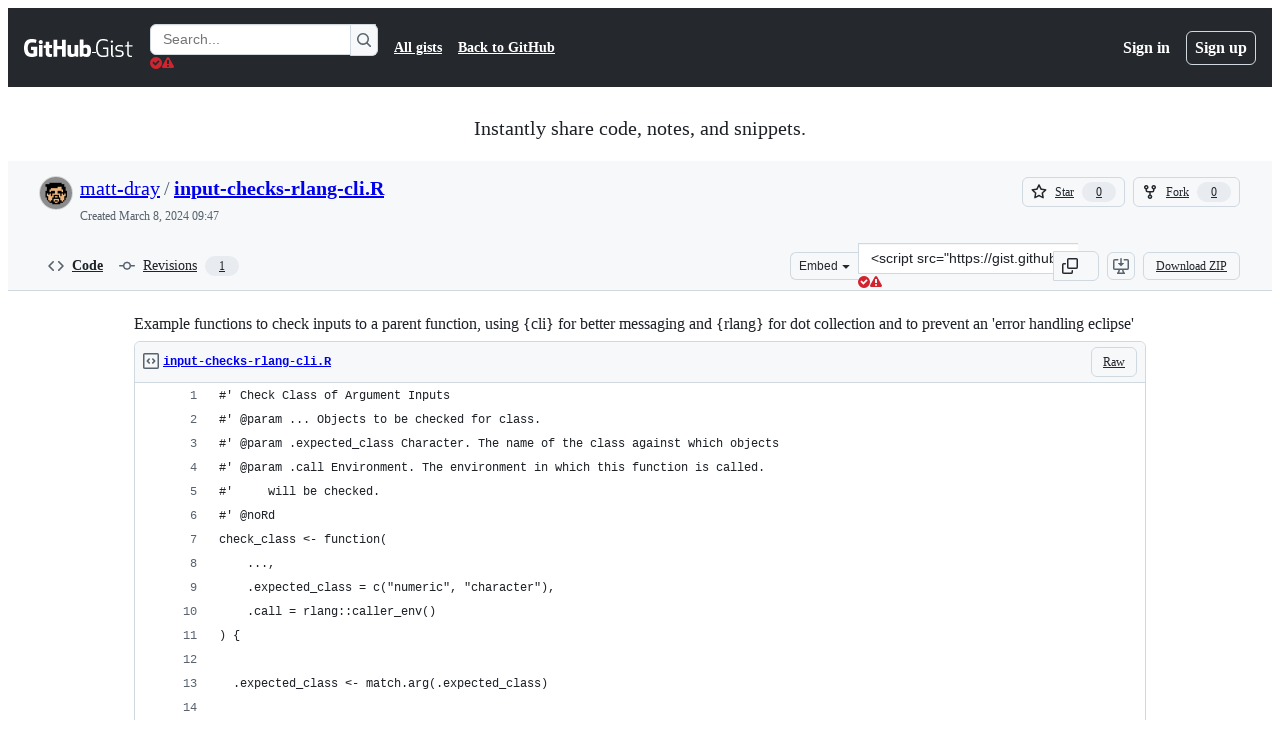

--- FILE ---
content_type: text/html; charset=utf-8
request_url: https://gist.github.com/matt-dray/bed6ea3f3a2c4754b30eee12a1dddb37
body_size: 23275
content:






<!DOCTYPE html>
<html
  lang="en"
  
  data-color-mode="auto" data-light-theme="light" data-dark-theme="dark"
  data-a11y-animated-images="system" data-a11y-link-underlines="true"
  
  >




  <head>
    <meta charset="utf-8">
  <link rel="dns-prefetch" href="https://github.githubassets.com">
  <link rel="dns-prefetch" href="https://avatars.githubusercontent.com">
  <link rel="dns-prefetch" href="https://github-cloud.s3.amazonaws.com">
  <link rel="dns-prefetch" href="https://user-images.githubusercontent.com/">
  <link rel="preconnect" href="https://github.githubassets.com" crossorigin>
  <link rel="preconnect" href="https://avatars.githubusercontent.com">

  

  <link crossorigin="anonymous" media="all" rel="stylesheet" href="https://github.githubassets.com/assets/light-dac525bbd821.css" /><link crossorigin="anonymous" media="all" rel="stylesheet" href="https://github.githubassets.com/assets/light_high_contrast-56ccf4057897.css" /><link crossorigin="anonymous" media="all" rel="stylesheet" href="https://github.githubassets.com/assets/dark-784387e86ac0.css" /><link crossorigin="anonymous" media="all" rel="stylesheet" href="https://github.githubassets.com/assets/dark_high_contrast-79bd5fd84a86.css" /><link data-color-theme="light" crossorigin="anonymous" media="all" rel="stylesheet" data-href="https://github.githubassets.com/assets/light-dac525bbd821.css" /><link data-color-theme="light_high_contrast" crossorigin="anonymous" media="all" rel="stylesheet" data-href="https://github.githubassets.com/assets/light_high_contrast-56ccf4057897.css" /><link data-color-theme="light_colorblind" crossorigin="anonymous" media="all" rel="stylesheet" data-href="https://github.githubassets.com/assets/light_colorblind-0e24752a7d2b.css" /><link data-color-theme="light_colorblind_high_contrast" crossorigin="anonymous" media="all" rel="stylesheet" data-href="https://github.githubassets.com/assets/light_colorblind_high_contrast-412af2517363.css" /><link data-color-theme="light_tritanopia" crossorigin="anonymous" media="all" rel="stylesheet" data-href="https://github.githubassets.com/assets/light_tritanopia-6186e83663dc.css" /><link data-color-theme="light_tritanopia_high_contrast" crossorigin="anonymous" media="all" rel="stylesheet" data-href="https://github.githubassets.com/assets/light_tritanopia_high_contrast-9d33c7aea2e7.css" /><link data-color-theme="dark" crossorigin="anonymous" media="all" rel="stylesheet" data-href="https://github.githubassets.com/assets/dark-784387e86ac0.css" /><link data-color-theme="dark_high_contrast" crossorigin="anonymous" media="all" rel="stylesheet" data-href="https://github.githubassets.com/assets/dark_high_contrast-79bd5fd84a86.css" /><link data-color-theme="dark_colorblind" crossorigin="anonymous" media="all" rel="stylesheet" data-href="https://github.githubassets.com/assets/dark_colorblind-75db11311555.css" /><link data-color-theme="dark_colorblind_high_contrast" crossorigin="anonymous" media="all" rel="stylesheet" data-href="https://github.githubassets.com/assets/dark_colorblind_high_contrast-f2c1045899a2.css" /><link data-color-theme="dark_tritanopia" crossorigin="anonymous" media="all" rel="stylesheet" data-href="https://github.githubassets.com/assets/dark_tritanopia-f46d293c6ff3.css" /><link data-color-theme="dark_tritanopia_high_contrast" crossorigin="anonymous" media="all" rel="stylesheet" data-href="https://github.githubassets.com/assets/dark_tritanopia_high_contrast-e4b5684db29d.css" /><link data-color-theme="dark_dimmed" crossorigin="anonymous" media="all" rel="stylesheet" data-href="https://github.githubassets.com/assets/dark_dimmed-72c58078e707.css" /><link data-color-theme="dark_dimmed_high_contrast" crossorigin="anonymous" media="all" rel="stylesheet" data-href="https://github.githubassets.com/assets/dark_dimmed_high_contrast-956cb5dfcb85.css" />

  <style type="text/css">
    :root {
      --tab-size-preference: 4;
    }

    pre, code {
      tab-size: var(--tab-size-preference);
    }
  </style>

    <link crossorigin="anonymous" media="all" rel="stylesheet" href="https://github.githubassets.com/assets/primer-primitives-c37d781e2da5.css" />
    <link crossorigin="anonymous" media="all" rel="stylesheet" href="https://github.githubassets.com/assets/primer-2a5c339a0b0a.css" />
    <link crossorigin="anonymous" media="all" rel="stylesheet" href="https://github.githubassets.com/assets/global-5d4d8309269a.css" />
    <link crossorigin="anonymous" media="all" rel="stylesheet" href="https://github.githubassets.com/assets/github-6d0965b43add.css" />
  

  

  <script type="application/json" id="client-env">{"locale":"en","featureFlags":["a11y_status_checks_ruleset","action_yml_language_service","actions_custom_images_public_preview_visibility","actions_custom_images_storage_billing_ui_visibility","actions_enable_snapshot_keyword","actions_image_version_event","actions_workflow_language_service","alternate_user_config_repo","api_insights_show_missing_data_banner","arianotify_comprehensive_migration","codespaces_prebuild_region_target_update","coding_agent_model_selection","contentful_lp_footnotes","copilot_3p_agent_hovercards","copilot_agent_sessions_alive_updates","copilot_agent_task_list_v2","copilot_agent_task_submit_with_modifier","copilot_agent_tasks_btn_code_nav","copilot_agent_tasks_btn_code_view","copilot_agent_tasks_btn_code_view_lines","copilot_agent_tasks_btn_repo","copilot_api_agentic_issue_marshal_yaml","copilot_ask_mode_dropdown","copilot_chat_agents_empty_state","copilot_chat_attach_multiple_images","copilot_chat_clear_model_selection_for_default_change","copilot_chat_file_redirect","copilot_chat_input_commands","copilot_chat_opening_thread_switch","copilot_chat_reduce_quota_checks","copilot_chat_search_bar_redirect","copilot_chat_selection_attachments","copilot_chat_vision_in_claude","copilot_chat_vision_preview_gate","copilot_coding_agent_task_response","copilot_custom_copilots","copilot_custom_copilots_feature_preview","copilot_duplicate_thread","copilot_extensions_hide_in_dotcom_chat","copilot_extensions_removal_on_marketplace","copilot_features_raycast_logo","copilot_features_sql_server_logo","copilot_features_zed_logo","copilot_file_block_ref_matching","copilot_ftp_hyperspace_upgrade_prompt","copilot_icebreakers_experiment_dashboard","copilot_icebreakers_experiment_hyperspace","copilot_immersive_job_result_preview","copilot_immersive_structured_model_picker","copilot_immersive_task_hyperlinking","copilot_immersive_task_within_chat_thread","copilot_mc_cli_resume_any_users_task","copilot_org_policy_page_focus_mode","copilot_redirect_header_button_to_agents","copilot_security_alert_assignee_options","copilot_share_active_subthread","copilot_spaces_ga","copilot_spaces_individual_policies_ga","copilot_spaces_pagination","copilot_spark_empty_state","copilot_spark_handle_nil_friendly_name","copilot_stable_conversation_view","copilot_swe_agent_progress_commands","copilot_swe_agent_use_subagents","copilot_unconfigured_is_inherited","custom_properties_consolidate_default_value_input","dashboard_lists_max_age_filter","dashboard_universe_2025_feedback_dialog","dom_node_counts","enterprise_ai_controls","failbot_report_error_react_apps_on_page","fetch_graphql_filter_noise_errors","flex_cta_groups_mvp","global_nav_react","hyperspace_2025_logged_out_batch_1","initial_per_page_pagination_updates","issue_fields_compact_view","issue_fields_global_search","issue_fields_report_usage","issue_fields_timeline_events","issues_cache_operation_timeout","issues_cca_assign_actor_with_agent","issues_default_best_match_sort","issues_expanded_file_types","issues_index_semantic_search","issues_lazy_load_comment_box_suggestions","issues_react_auto_retry_on_error","issues_react_bots_timeline_pagination","issues_react_chrome_container_query_fix","issues_react_client_side_caching_analytics","issues_react_prohibit_title_fallback","issues_react_safari_scroll_preservation","issues_react_use_turbo_for_cross_repo_navigation","issues_report_sidebar_interactions","landing_pages_ninetailed","lifecycle_label_name_updates","marketing_pages_search_explore_provider","memex_default_issue_create_repository","memex_display_button_config_menu","memex_grouped_by_edit_route","memex_live_update_hovercard","memex_mwl_filter_field_delimiter","mission_control_retry_on_401","mission_control_use_body_html","open_agent_session_in_vscode_insiders","open_agent_session_in_vscode_stable","primer_react_css_has_selector_perf","projects_assignee_max_limit","react_quality_profiling","repos_insights_remove_new_url","ruleset_deletion_confirmation","sample_network_conn_type","session_logs_ungroup_reasoning_text","site_calculator_actions_2025","site_features_copilot_universe","site_homepage_collaborate_video","spark_prompt_secret_scanning","spark_server_connection_status","suppress_automated_browser_vitals","suppress_non_representative_vitals","swe_agent_member_requests","viewscreen_sandbox","webp_support","workbench_store_readonly"],"copilotApiOverrideUrl":"https://api.githubcopilot.com"}</script>
<script crossorigin="anonymous" type="application/javascript" src="https://github.githubassets.com/assets/high-contrast-cookie-a43e2fc159e9.js"></script>
<script crossorigin="anonymous" type="application/javascript" src="https://github.githubassets.com/assets/wp-runtime-bdd1263583c0.js" defer="defer"></script>
<script crossorigin="anonymous" type="application/javascript" src="https://github.githubassets.com/assets/6488-6dac972ad892.js" defer="defer"></script>
<script crossorigin="anonymous" type="application/javascript" src="https://github.githubassets.com/assets/78298-4461f83ccb79.js" defer="defer"></script>
<script crossorigin="anonymous" type="application/javascript" src="https://github.githubassets.com/assets/82075-733bf2915f42.js" defer="defer"></script>
<script crossorigin="anonymous" type="application/javascript" src="https://github.githubassets.com/assets/environment-a87305361579.js" defer="defer"></script>
<script crossorigin="anonymous" type="application/javascript" src="https://github.githubassets.com/assets/97068-cd18eb038c94.js" defer="defer"></script>
<script crossorigin="anonymous" type="application/javascript" src="https://github.githubassets.com/assets/43784-56ff5e06fc38.js" defer="defer"></script>
<script crossorigin="anonymous" type="application/javascript" src="https://github.githubassets.com/assets/4712-4012ead9381a.js" defer="defer"></script>
<script crossorigin="anonymous" type="application/javascript" src="https://github.githubassets.com/assets/81028-196a2b669444.js" defer="defer"></script>
<script crossorigin="anonymous" type="application/javascript" src="https://github.githubassets.com/assets/19681-01119aa85035.js" defer="defer"></script>
<script crossorigin="anonymous" type="application/javascript" src="https://github.githubassets.com/assets/91853-1d514452fb18.js" defer="defer"></script>
<script crossorigin="anonymous" type="application/javascript" src="https://github.githubassets.com/assets/78143-a5078efd9ce0.js" defer="defer"></script>
<script crossorigin="anonymous" type="application/javascript" src="https://github.githubassets.com/assets/3042-4e8e39856f05.js" defer="defer"></script>
<script crossorigin="anonymous" type="application/javascript" src="https://github.githubassets.com/assets/github-elements-b7722d872625.js" defer="defer"></script>
<script crossorigin="anonymous" type="application/javascript" src="https://github.githubassets.com/assets/element-registry-465996d9a898.js" defer="defer"></script>
<script crossorigin="anonymous" type="application/javascript" src="https://github.githubassets.com/assets/react-core-724b11b8bc4a.js" defer="defer"></script>
<script crossorigin="anonymous" type="application/javascript" src="https://github.githubassets.com/assets/react-lib-ef9414370f2a.js" defer="defer"></script>
<script crossorigin="anonymous" type="application/javascript" src="https://github.githubassets.com/assets/90780-00ac8bf051f5.js" defer="defer"></script>
<script crossorigin="anonymous" type="application/javascript" src="https://github.githubassets.com/assets/28546-373396140b52.js" defer="defer"></script>
<script crossorigin="anonymous" type="application/javascript" src="https://github.githubassets.com/assets/17688-d822812c31fd.js" defer="defer"></script>
<script crossorigin="anonymous" type="application/javascript" src="https://github.githubassets.com/assets/83770-3bb3fa8c5ff8.js" defer="defer"></script>
<script crossorigin="anonymous" type="application/javascript" src="https://github.githubassets.com/assets/7332-28215e4d6136.js" defer="defer"></script>
<script crossorigin="anonymous" type="application/javascript" src="https://github.githubassets.com/assets/70191-2ff8c1780a1e.js" defer="defer"></script>
<script crossorigin="anonymous" type="application/javascript" src="https://github.githubassets.com/assets/66721-c8f8022fe832.js" defer="defer"></script>
<script crossorigin="anonymous" type="application/javascript" src="https://github.githubassets.com/assets/51519-2093a99df21e.js" defer="defer"></script>
<script crossorigin="anonymous" type="application/javascript" src="https://github.githubassets.com/assets/62941-12ac274b4455.js" defer="defer"></script>
<script crossorigin="anonymous" type="application/javascript" src="https://github.githubassets.com/assets/87875-9d0cf8c3e6d5.js" defer="defer"></script>
<script crossorigin="anonymous" type="application/javascript" src="https://github.githubassets.com/assets/96384-7e8820028ca6.js" defer="defer"></script>
<script crossorigin="anonymous" type="application/javascript" src="https://github.githubassets.com/assets/19718-9f5f984a64d0.js" defer="defer"></script>
<script crossorigin="anonymous" type="application/javascript" src="https://github.githubassets.com/assets/behaviors-17a666937e0b.js" defer="defer"></script>
<script crossorigin="anonymous" type="application/javascript" src="https://github.githubassets.com/assets/37911-925bc4afa4f7.js" defer="defer"></script>
<script crossorigin="anonymous" type="application/javascript" src="https://github.githubassets.com/assets/notifications-global-376507b60942.js" defer="defer"></script>
  
  <script crossorigin="anonymous" type="application/javascript" src="https://github.githubassets.com/assets/5017-9f55e53df861.js" defer="defer"></script>
<script crossorigin="anonymous" type="application/javascript" src="https://github.githubassets.com/assets/55526-7849c8b38bbe.js" defer="defer"></script>
<script crossorigin="anonymous" type="application/javascript" src="https://github.githubassets.com/assets/gist-4706dddbaafb.js" defer="defer"></script>


  <title>Example functions to check inputs to a parent function, using {cli} for better messaging and {rlang} for dot collection and to prevent an &#39;error handling eclipse&#39; · GitHub</title>



  <meta name="route-pattern" content="/:user_id/:gist_id(.:format)" data-turbo-transient>
  <meta name="route-controller" content="gists_gists" data-turbo-transient>
  <meta name="route-action" content="show" data-turbo-transient>
  <meta name="fetch-nonce" content="v2:8aa60869-7b22-21f9-b287-120890e80cf7">

    
  <meta name="current-catalog-service-hash" content="56253a530ab9027b25719525dcbe6007461a3202218f6f5dfce5a601c121cbcb">


  <meta name="request-id" content="B7AC:BBB4C:64D5C2:7FB7F1:697E9ACE" data-pjax-transient="true"/><meta name="html-safe-nonce" content="d5df92a37941f6f80d11d96693d81fb200f8a83aca01514dcbb6c3423f3a6121" data-pjax-transient="true"/><meta name="visitor-payload" content="eyJyZWZlcnJlciI6IiIsInJlcXVlc3RfaWQiOiJCN0FDOkJCQjRDOjY0RDVDMjo3RkI3RjE6Njk3RTlBQ0UiLCJ2aXNpdG9yX2lkIjoiODcyMTY0MTg5MTkxMDU1NjM2NiIsInJlZ2lvbl9lZGdlIjoiaWFkIiwicmVnaW9uX3JlbmRlciI6ImlhZCJ9" data-pjax-transient="true"/><meta name="visitor-hmac" content="39d7ba50396961a49cacb3b88d42d3c6b3d028b2684cb70ca2601a8308c218b7" data-pjax-transient="true"/>




  <meta name="github-keyboard-shortcuts" content="copilot" data-turbo-transient="true" />
  

  <meta name="selected-link" value="gist_code" data-turbo-transient>
  <link rel="assets" href="https://github.githubassets.com/">

    <meta name="google-site-verification" content="Apib7-x98H0j5cPqHWwSMm6dNU4GmODRoqxLiDzdx9I">

<meta name="octolytics-url" content="https://collector.github.com/github/collect" />

  <meta name="analytics-location" content="/&lt;user-name&gt;/&lt;gist-id&gt;" data-turbo-transient="true" />

  




    <meta name="user-login" content="">

  

    <meta name="viewport" content="width=device-width">

    

      <meta name="description" content="Example functions to check inputs to a parent function, using {cli} for better messaging and {rlang} for dot collection and to prevent an &#39;error handling eclipse&#39; - input-checks-rlang-cli.R">

      <link rel="search" type="application/opensearchdescription+xml" href="/opensearch-gist.xml" title="Gist">

    <link rel="fluid-icon" href="https://gist.github.com/fluidicon.png" title="GitHub">
    <meta property="fb:app_id" content="1401488693436528">
    <meta name="apple-itunes-app" content="app-id=1477376905, app-argument=https://gist.github.com/matt-dray/bed6ea3f3a2c4754b30eee12a1dddb37" />

      <meta name="twitter:image" content="https://github.githubassets.com/assets/gist-og-image-54fd7dc0713e.png" /><meta name="twitter:site" content="@github" /><meta name="twitter:card" content="summary_large_image" /><meta name="twitter:title" content="Example functions to check inputs to a parent function, using {cli} for better messaging and {rlang} for dot collection and to prevent an &#39;error handling eclipse&#39;" /><meta name="twitter:description" content="Example functions to check inputs to a parent function, using {cli} for better messaging and {rlang} for dot collection and to prevent an &#39;error handling eclipse&#39; - input-checks-rlang-cli.R" />
  <meta property="og:image" content="https://github.githubassets.com/assets/gist-og-image-54fd7dc0713e.png" /><meta property="og:image:alt" content="Example functions to check inputs to a parent function, using {cli} for better messaging and {rlang} for dot collection and to prevent an &#39;error handling eclipse&#39; - input-checks-rlang-cli.R" /><meta property="og:site_name" content="Gist" /><meta property="og:type" content="article" /><meta property="og:title" content="Example functions to check inputs to a parent function, using {cli} for better messaging and {rlang} for dot collection and to prevent an &#39;error handling eclipse&#39;" /><meta property="og:url" content="https://gist.github.com/matt-dray/bed6ea3f3a2c4754b30eee12a1dddb37" /><meta property="og:description" content="Example functions to check inputs to a parent function, using {cli} for better messaging and {rlang} for dot collection and to prevent an &#39;error handling eclipse&#39; - input-checks-rlang-cli.R" /><meta property="article:author" content="262588213843476" /><meta property="article:publisher" content="262588213843476" />
  




      <meta name="hostname" content="gist.github.com">



        <meta name="expected-hostname" content="gist.github.com">


  <meta http-equiv="x-pjax-version" content="74e6aa14e5a777d4ffaeadadbdadb4a309c72f63b0f8416c25c932f6a9709fe9" data-turbo-track="reload">
  <meta http-equiv="x-pjax-csp-version" content="21a43568025709b66240454fc92d4f09335a96863f8ab1c46b4a07f6a5b67102" data-turbo-track="reload">
  <meta http-equiv="x-pjax-css-version" content="840528fb24a6fc3375c0cab829357705fabc41b533bd2c9b4301d504b27c8b50" data-turbo-track="reload">
  <meta http-equiv="x-pjax-js-version" content="60279d4097367e16897439d16d6bbe4180663db828c666eeed2656988ffe59f6" data-turbo-track="reload">

  <meta name="turbo-cache-control" content="no-preview" data-turbo-transient="">

      <link href="/matt-dray.atom" rel="alternate" title="atom" type="application/atom+xml">


  <link crossorigin="anonymous" media="all" rel="stylesheet" href="https://github.githubassets.com/assets/gist-8058c9745533.css" />




    <meta name="turbo-body-classes" content="logged-out env-production page-responsive">
  <meta name="disable-turbo" content="false">


  <meta name="browser-stats-url" content="https://api.github.com/_private/browser/stats">

  <meta name="browser-errors-url" content="https://api.github.com/_private/browser/errors">

  <meta name="release" content="7c85641c598ad130c74f7bcc27f58575cac69551">
  <meta name="ui-target" content="full">

  <link rel="mask-icon" href="https://github.githubassets.com/assets/pinned-octocat-093da3e6fa40.svg" color="#000000">
  <link rel="alternate icon" class="js-site-favicon" type="image/png" href="https://github.githubassets.com/favicons/favicon.png">
  <link rel="icon" class="js-site-favicon" type="image/svg+xml" href="https://github.githubassets.com/favicons/favicon.svg" data-base-href="https://github.githubassets.com/favicons/favicon">

<meta name="theme-color" content="#1e2327">
<meta name="color-scheme" content="light dark" />



  </head>

  <body class="logged-out env-production page-responsive" style="word-wrap: break-word;" >
    <div data-turbo-body class="logged-out env-production page-responsive" style="word-wrap: break-word;" >
      <div id="__primerPortalRoot__" role="region" style="z-index: 1000; position: absolute; width: 100%;" data-turbo-permanent></div>
      

    <div class="position-relative header-wrapper js-header-wrapper ">
      <a href="#start-of-content" data-skip-target-assigned="false" class="px-2 py-4 color-bg-accent-emphasis color-fg-on-emphasis show-on-focus js-skip-to-content">Skip to content</a>

      <span data-view-component="true" class="progress-pjax-loader Progress position-fixed width-full">
    <span style="width: 0%;" data-view-component="true" class="Progress-item progress-pjax-loader-bar left-0 top-0 color-bg-accent-emphasis"></span>
</span>      
      
      <link crossorigin="anonymous" media="all" rel="stylesheet" href="https://github.githubassets.com/assets/primer-react.9e361d70366507d16284.module.css" />
<link crossorigin="anonymous" media="all" rel="stylesheet" href="https://github.githubassets.com/assets/keyboard-shortcuts-dialog.b374cfe79a93fb943a2c.module.css" />

<react-partial
  partial-name="keyboard-shortcuts-dialog"
  data-ssr="false"
  data-attempted-ssr="false"
  data-react-profiling="true"
>
  
  <script type="application/json" data-target="react-partial.embeddedData">{"props":{"docsUrl":"https://docs.github.com/get-started/accessibility/keyboard-shortcuts"}}</script>
  <div data-target="react-partial.reactRoot"></div>
</react-partial>





      

            <div class="Header js-details-container Details flex-wrap flex-md-nowrap p-responsive" role="banner" >
  <div class="Header-item d-none d-md-flex">
    <a class="Header-link" data-hotkey="g d" aria-label="Gist Homepage " style="--focus-outlineColor: #fff;" href="/">
  <svg aria-hidden="true" height="24" viewBox="0 0 24 24" version="1.1" width="24" data-view-component="true" class="octicon octicon-mark-github v-align-middle d-inline-block d-md-none">
    <path d="M12 1C5.923 1 1 5.923 1 12c0 4.867 3.149 8.979 7.521 10.436.55.096.756-.233.756-.522 0-.262-.013-1.128-.013-2.049-2.764.509-3.479-.674-3.699-1.292-.124-.317-.66-1.293-1.127-1.554-.385-.207-.936-.715-.014-.729.866-.014 1.485.797 1.691 1.128.99 1.663 2.571 1.196 3.204.907.096-.715.385-1.196.701-1.471-2.448-.275-5.005-1.224-5.005-5.432 0-1.196.426-2.186 1.128-2.956-.111-.275-.496-1.402.11-2.915 0 0 .921-.288 3.024 1.128a10.193 10.193 0 0 1 2.75-.371c.936 0 1.871.123 2.75.371 2.104-1.43 3.025-1.128 3.025-1.128.605 1.513.221 2.64.111 2.915.701.77 1.127 1.747 1.127 2.956 0 4.222-2.571 5.157-5.019 5.432.399.344.743 1.004.743 2.035 0 1.471-.014 2.654-.014 3.025 0 .289.206.632.756.522C19.851 20.979 23 16.854 23 12c0-6.077-4.922-11-11-11Z"></path>
</svg>
  <svg aria-hidden="true" height="24" viewBox="0 0 68 24" version="1.1" width="68" data-view-component="true" class="octicon octicon-logo-github v-align-middle d-none d-md-inline-block">
    <path d="M27.8 17.908h-.03c.013 0 .022.014.035.017l.01-.002-.016-.015Zm.005.017c-.14.001-.49.073-.861.073-1.17 0-1.575-.536-1.575-1.234v-4.652h2.385c.135 0 .24-.12.24-.283V9.302c0-.133-.12-.252-.24-.252H25.37V5.913c0-.119-.075-.193-.21-.193h-3.24c-.136 0-.21.074-.21.193V9.14s-1.636.401-1.741.416a.255.255 0 0 0-.195.253v2.021c0 .164.12.282.255.282h1.665v4.876c0 3.627 2.55 3.998 4.29 3.998.796 0 1.756-.252 1.906-.327.09-.03.135-.134.135-.238v-2.23a.264.264 0 0 0-.219-.265Zm35.549-3.272c0-2.69-1.095-3.047-2.25-2.928-.9.06-1.62.505-1.62.505v5.232s.735.506 1.83.536c1.545.044 2.04-.506 2.04-3.345ZM67 14.415c0 5.099-1.665 6.555-4.576 6.555-2.46 0-3.78-1.233-3.78-1.233s-.06.683-.135.773c-.045.089-.12.118-.21.118h-2.22c-.15 0-.286-.119-.286-.252l.03-16.514a.26.26 0 0 1 .255-.252h3.196a.26.26 0 0 1 .255.252v5.604s1.23-.788 3.03-.788l-.015-.03c1.8 0 4.456.67 4.456 5.767ZM53.918 9.05h-3.15c-.165 0-.255.119-.255.282v8.086s-.826.58-1.95.58c-1.126 0-1.456-.506-1.456-1.62v-7.06a.262.262 0 0 0-.255-.254h-3.21a.262.262 0 0 0-.256.253v7.596c0 3.27 1.846 4.087 4.381 4.087 2.085 0 3.78-1.145 3.78-1.145s.076.58.12.67c.03.074.136.133.24.133h2.011a.243.243 0 0 0 .255-.253l.03-11.103c0-.133-.12-.252-.285-.252Zm-35.556-.015h-3.195c-.135 0-.255.134-.255.297v10.91c0 .297.195.401.45.401h2.88c.3 0 .375-.134.375-.401V9.287a.262.262 0 0 0-.255-.252ZM16.787 4.01c-1.155 0-2.07.907-2.07 2.051 0 1.145.915 2.051 2.07 2.051a2.04 2.04 0 0 0 2.04-2.05 2.04 2.04 0 0 0-2.04-2.052Zm24.74-.372H38.36a.262.262 0 0 0-.255.253v6.08H33.14v-6.08a.262.262 0 0 0-.255-.253h-3.196a.262.262 0 0 0-.255.253v16.514c0 .133.135.252.255.252h3.196a.262.262 0 0 0 .255-.253v-7.06h4.966l-.03 7.06c0 .134.12.253.255.253h3.195a.262.262 0 0 0 .255-.253V3.892a.262.262 0 0 0-.255-.253Zm-28.31 7.313v8.532c0 .06-.015.163-.09.193 0 0-1.875 1.323-4.966 1.323C4.426 21 0 19.84 0 12.2S3.87 2.986 7.651 3c3.27 0 4.59.728 4.8.862.06.075.09.134.09.208l-.63 2.646c0 .134-.134.297-.3.253-.54-.164-1.35-.49-3.255-.49-2.205 0-4.575.623-4.575 5.543s2.25 5.5 3.87 5.5c1.38 0 1.875-.164 1.875-.164V13.94H7.321c-.165 0-.285-.12-.285-.253v-2.735c0-.134.12-.252.285-.252h5.61c.166 0 .286.118.286.252Z"></path>
</svg>
  <svg aria-hidden="true" height="24" viewBox="0 0 38 24" version="1.1" width="38" data-view-component="true" class="octicon octicon-logo-gist v-align-middle d-none d-md-inline-block">
    <path d="M7.05 13.095v-1.5h5.28v8.535c-1.17.555-2.925.96-5.385.96C1.665 21.09 0 17.055 0 12.045S1.695 3 6.945 3c2.43 0 3.96.495 4.92.99v1.575c-1.83-.75-3-1.095-4.92-1.095-3.855 0-5.22 3.315-5.22 7.59s1.365 7.575 5.205 7.575c1.335 0 2.97-.105 3.795-.51v-6.03H7.05Zm16.47 1.035h.045c3.33.3 4.125 1.425 4.125 3.345 0 1.815-1.14 3.615-4.71 3.615-1.125 0-2.745-.285-3.495-.585v-1.41c.705.255 1.83.54 3.495.54 2.43 0 3.09-1.035 3.09-2.13 0-1.065-.33-1.815-2.655-2.01-3.39-.3-4.095-1.5-4.095-3.12 0-1.665 1.08-3.465 4.38-3.465 1.095 0 2.34.135 3.375.585v1.41c-.915-.3-1.83-.54-3.405-.54-2.325 0-2.82.855-2.82 2.01 0 1.035.42 1.56 2.67 1.755Zm12.87-4.995v1.275h-3.63v7.305c0 1.425.795 2.01 2.25 2.01.3 0 .63 0 .915-.045v1.335c-.255.045-.75.075-1.035.075-1.965 0-3.75-.9-3.75-3.195v-7.5H28.8v-.72l2.34-.66V5.85l1.62-.465v3.75h3.63ZM16.635 9.09v9.615c0 .81.285 1.05 1.005 1.05v1.335c-1.71 0-2.58-.705-2.58-2.58V9.09h1.575Zm.375-3.495c0 .66-.51 1.17-1.17 1.17a1.14 1.14 0 0 1-1.155-1.17c0-.66.48-1.17 1.155-1.17s1.17.51 1.17 1.17Z"></path>
</svg>
</a>


  </div>

  <div class="Header-item d-md-none">
      <button aria-label="Toggle navigation" aria-expanded="false" type="button" data-view-component="true" class="Header-link js-details-target btn-link">    <svg aria-hidden="true" height="24" viewBox="0 0 24 24" version="1.1" width="24" data-view-component="true" class="octicon octicon-three-bars">
    <path d="M3.75 5.25a.75.75 0 0 0 0 1.5h16.5a.75.75 0 0 0 0-1.5H3.75Zm0 6a.75.75 0 0 0 0 1.5h16.5a.75.75 0 0 0 0-1.5H3.75Zm0 6a.75.75 0 0 0 0 1.5h16.5a.75.75 0 0 0 0-1.5H3.75Z"></path>
</svg>
</button>  </div>

  <div class="Header-item Header-item--full js-site-search flex-column flex-md-row width-full flex-order-2 flex-md-order-none mr-0 mr-md-3 mt-3 mt-md-0 Details-content--hidden-not-important d-md-flex">
      <div class="header-search flex-self-stretch flex-md-self-auto mr-0 mr-md-3 mb-3 mb-md-0">
  <!-- '"` --><!-- </textarea></xmp> --></option></form><form data-turbo="false" action="/search" accept-charset="UTF-8" method="get">
    <div class="d-flex">
        <primer-text-field class="FormControl width-full FormControl--fullWidth">
      <label class="sr-only FormControl-label" for="q">
        Search Gists
</label>    
  <div class="FormControl-input-wrap">
    
      <input placeholder="Search..." aria-describedby="validation-0f28148a-2ee4-4d3d-b41c-3d9dbb0dc985" data-target="primer-text-field.inputElement " class="form-control FormControl-input FormControl-medium rounded-right-0" type="text" name="q" id="q" />
</div>
      <div class="FormControl-inlineValidation" id="validation-0f28148a-2ee4-4d3d-b41c-3d9dbb0dc985" hidden="hidden">
  <span class="FormControl-inlineValidation--visual" data-target="primer-text-field.validationSuccessIcon" hidden><svg aria-hidden="true" height="12" viewBox="0 0 12 12" version="1.1" width="12" data-view-component="true" class="octicon octicon-check-circle-fill">
    <path d="M6 0a6 6 0 1 1 0 12A6 6 0 0 1 6 0Zm-.705 8.737L9.63 4.403 8.392 3.166 5.295 6.263l-1.7-1.702L2.356 5.8l2.938 2.938Z"></path>
</svg></span>
  <span class=" FormControl-inlineValidation--visual" data-target="primer-text-field.validationErrorIcon"><svg aria-hidden="true" height="12" viewBox="0 0 12 12" version="1.1" width="12" data-view-component="true" class="octicon octicon-alert-fill">
    <path d="M4.855.708c.5-.896 1.79-.896 2.29 0l4.675 8.351a1.312 1.312 0 0 1-1.146 1.954H1.33A1.313 1.313 0 0 1 .183 9.058ZM7 7V3H5v4Zm-1 3a1 1 0 1 0 0-2 1 1 0 0 0 0 2Z"></path>
</svg></span>
  <span></span>
</div>
    
</primer-text-field>
      <button id="icon-button-3f040481-b540-467a-961f-90f2ea5f9441" aria-labelledby="tooltip-0bf0cbfc-a37a-48e3-adfe-07a227193a73" type="submit" data-view-component="true" class="Button Button--iconOnly Button--secondary Button--medium rounded-left-0">  <svg aria-hidden="true" height="16" viewBox="0 0 16 16" version="1.1" width="16" data-view-component="true" class="octicon octicon-search Button-visual">
    <path d="M10.68 11.74a6 6 0 0 1-7.922-8.982 6 6 0 0 1 8.982 7.922l3.04 3.04a.749.749 0 0 1-.326 1.275.749.749 0 0 1-.734-.215ZM11.5 7a4.499 4.499 0 1 0-8.997 0A4.499 4.499 0 0 0 11.5 7Z"></path>
</svg>
</button><tool-tip id="tooltip-0bf0cbfc-a37a-48e3-adfe-07a227193a73" for="icon-button-3f040481-b540-467a-961f-90f2ea5f9441" popover="manual" data-direction="s" data-type="label" data-view-component="true" class="sr-only position-absolute">Search Gists</tool-tip>

    </div>
</form></div>


    <nav aria-label="Global" class="d-flex flex-column flex-md-row flex-self-stretch flex-md-self-auto">
  <a class="Header-link mr-0 mr-md-3 py-2 py-md-0 border-top border-md-top-0 border-white-fade" data-ga-click="Header, go to all gists, text:all gists" href="/discover">All gists</a>

  <a class="Header-link mr-0 mr-md-3 py-2 py-md-0 border-top border-md-top-0 border-white-fade" data-ga-click="Header, go to GitHub, text:Back to GitHub" href="https://github.com">Back to GitHub</a>

    <a class="Header-link d-block d-md-none mr-0 mr-md-3 py-2 py-md-0 border-top border-md-top-0 border-white-fade" data-ga-click="Header, sign in" data-hydro-click="{&quot;event_type&quot;:&quot;authentication.click&quot;,&quot;payload&quot;:{&quot;location_in_page&quot;:&quot;gist header&quot;,&quot;repository_id&quot;:null,&quot;auth_type&quot;:&quot;LOG_IN&quot;,&quot;originating_url&quot;:&quot;https://gist.github.com/matt-dray/bed6ea3f3a2c4754b30eee12a1dddb37&quot;,&quot;user_id&quot;:null}}" data-hydro-click-hmac="0d27a08fe9e97741bbe1504e6a6918eb460f086b2f9644771c9bfd76e725c299" href="https://gist.github.com/auth/github?return_to=https%3A%2F%2Fgist.github.com%2Fmatt-dray%2Fbed6ea3f3a2c4754b30eee12a1dddb37">
      Sign in
</a>
      <a class="Header-link d-block d-md-none mr-0 mr-md-3 py-2 py-md-0 border-top border-md-top-0 border-white-fade" data-ga-click="Header, sign up" data-hydro-click="{&quot;event_type&quot;:&quot;authentication.click&quot;,&quot;payload&quot;:{&quot;location_in_page&quot;:&quot;gist header&quot;,&quot;repository_id&quot;:null,&quot;auth_type&quot;:&quot;SIGN_UP&quot;,&quot;originating_url&quot;:&quot;https://gist.github.com/matt-dray/bed6ea3f3a2c4754b30eee12a1dddb37&quot;,&quot;user_id&quot;:null}}" data-hydro-click-hmac="2e3b73b8bf7df55b276e0407e79b6bd00aeb2986f4423b31cffd5c61c2288d80" href="/join?return_to=https%3A%2F%2Fgist.github.com%2Fmatt-dray%2Fbed6ea3f3a2c4754b30eee12a1dddb37&amp;source=header-gist">
        Sign up
</a></nav>

  </div>

  <div class="Header-item Header-item--full flex-justify-center d-md-none position-relative">
    <a class="Header-link" data-hotkey="g d" aria-label="Gist Homepage " style="--focus-outlineColor: #fff;" href="/">
  <svg aria-hidden="true" height="24" viewBox="0 0 24 24" version="1.1" width="24" data-view-component="true" class="octicon octicon-mark-github v-align-middle d-inline-block d-md-none">
    <path d="M12 1C5.923 1 1 5.923 1 12c0 4.867 3.149 8.979 7.521 10.436.55.096.756-.233.756-.522 0-.262-.013-1.128-.013-2.049-2.764.509-3.479-.674-3.699-1.292-.124-.317-.66-1.293-1.127-1.554-.385-.207-.936-.715-.014-.729.866-.014 1.485.797 1.691 1.128.99 1.663 2.571 1.196 3.204.907.096-.715.385-1.196.701-1.471-2.448-.275-5.005-1.224-5.005-5.432 0-1.196.426-2.186 1.128-2.956-.111-.275-.496-1.402.11-2.915 0 0 .921-.288 3.024 1.128a10.193 10.193 0 0 1 2.75-.371c.936 0 1.871.123 2.75.371 2.104-1.43 3.025-1.128 3.025-1.128.605 1.513.221 2.64.111 2.915.701.77 1.127 1.747 1.127 2.956 0 4.222-2.571 5.157-5.019 5.432.399.344.743 1.004.743 2.035 0 1.471-.014 2.654-.014 3.025 0 .289.206.632.756.522C19.851 20.979 23 16.854 23 12c0-6.077-4.922-11-11-11Z"></path>
</svg>
  <svg aria-hidden="true" height="24" viewBox="0 0 68 24" version="1.1" width="68" data-view-component="true" class="octicon octicon-logo-github v-align-middle d-none d-md-inline-block">
    <path d="M27.8 17.908h-.03c.013 0 .022.014.035.017l.01-.002-.016-.015Zm.005.017c-.14.001-.49.073-.861.073-1.17 0-1.575-.536-1.575-1.234v-4.652h2.385c.135 0 .24-.12.24-.283V9.302c0-.133-.12-.252-.24-.252H25.37V5.913c0-.119-.075-.193-.21-.193h-3.24c-.136 0-.21.074-.21.193V9.14s-1.636.401-1.741.416a.255.255 0 0 0-.195.253v2.021c0 .164.12.282.255.282h1.665v4.876c0 3.627 2.55 3.998 4.29 3.998.796 0 1.756-.252 1.906-.327.09-.03.135-.134.135-.238v-2.23a.264.264 0 0 0-.219-.265Zm35.549-3.272c0-2.69-1.095-3.047-2.25-2.928-.9.06-1.62.505-1.62.505v5.232s.735.506 1.83.536c1.545.044 2.04-.506 2.04-3.345ZM67 14.415c0 5.099-1.665 6.555-4.576 6.555-2.46 0-3.78-1.233-3.78-1.233s-.06.683-.135.773c-.045.089-.12.118-.21.118h-2.22c-.15 0-.286-.119-.286-.252l.03-16.514a.26.26 0 0 1 .255-.252h3.196a.26.26 0 0 1 .255.252v5.604s1.23-.788 3.03-.788l-.015-.03c1.8 0 4.456.67 4.456 5.767ZM53.918 9.05h-3.15c-.165 0-.255.119-.255.282v8.086s-.826.58-1.95.58c-1.126 0-1.456-.506-1.456-1.62v-7.06a.262.262 0 0 0-.255-.254h-3.21a.262.262 0 0 0-.256.253v7.596c0 3.27 1.846 4.087 4.381 4.087 2.085 0 3.78-1.145 3.78-1.145s.076.58.12.67c.03.074.136.133.24.133h2.011a.243.243 0 0 0 .255-.253l.03-11.103c0-.133-.12-.252-.285-.252Zm-35.556-.015h-3.195c-.135 0-.255.134-.255.297v10.91c0 .297.195.401.45.401h2.88c.3 0 .375-.134.375-.401V9.287a.262.262 0 0 0-.255-.252ZM16.787 4.01c-1.155 0-2.07.907-2.07 2.051 0 1.145.915 2.051 2.07 2.051a2.04 2.04 0 0 0 2.04-2.05 2.04 2.04 0 0 0-2.04-2.052Zm24.74-.372H38.36a.262.262 0 0 0-.255.253v6.08H33.14v-6.08a.262.262 0 0 0-.255-.253h-3.196a.262.262 0 0 0-.255.253v16.514c0 .133.135.252.255.252h3.196a.262.262 0 0 0 .255-.253v-7.06h4.966l-.03 7.06c0 .134.12.253.255.253h3.195a.262.262 0 0 0 .255-.253V3.892a.262.262 0 0 0-.255-.253Zm-28.31 7.313v8.532c0 .06-.015.163-.09.193 0 0-1.875 1.323-4.966 1.323C4.426 21 0 19.84 0 12.2S3.87 2.986 7.651 3c3.27 0 4.59.728 4.8.862.06.075.09.134.09.208l-.63 2.646c0 .134-.134.297-.3.253-.54-.164-1.35-.49-3.255-.49-2.205 0-4.575.623-4.575 5.543s2.25 5.5 3.87 5.5c1.38 0 1.875-.164 1.875-.164V13.94H7.321c-.165 0-.285-.12-.285-.253v-2.735c0-.134.12-.252.285-.252h5.61c.166 0 .286.118.286.252Z"></path>
</svg>
  <svg aria-hidden="true" height="24" viewBox="0 0 38 24" version="1.1" width="38" data-view-component="true" class="octicon octicon-logo-gist v-align-middle d-none d-md-inline-block">
    <path d="M7.05 13.095v-1.5h5.28v8.535c-1.17.555-2.925.96-5.385.96C1.665 21.09 0 17.055 0 12.045S1.695 3 6.945 3c2.43 0 3.96.495 4.92.99v1.575c-1.83-.75-3-1.095-4.92-1.095-3.855 0-5.22 3.315-5.22 7.59s1.365 7.575 5.205 7.575c1.335 0 2.97-.105 3.795-.51v-6.03H7.05Zm16.47 1.035h.045c3.33.3 4.125 1.425 4.125 3.345 0 1.815-1.14 3.615-4.71 3.615-1.125 0-2.745-.285-3.495-.585v-1.41c.705.255 1.83.54 3.495.54 2.43 0 3.09-1.035 3.09-2.13 0-1.065-.33-1.815-2.655-2.01-3.39-.3-4.095-1.5-4.095-3.12 0-1.665 1.08-3.465 4.38-3.465 1.095 0 2.34.135 3.375.585v1.41c-.915-.3-1.83-.54-3.405-.54-2.325 0-2.82.855-2.82 2.01 0 1.035.42 1.56 2.67 1.755Zm12.87-4.995v1.275h-3.63v7.305c0 1.425.795 2.01 2.25 2.01.3 0 .63 0 .915-.045v1.335c-.255.045-.75.075-1.035.075-1.965 0-3.75-.9-3.75-3.195v-7.5H28.8v-.72l2.34-.66V5.85l1.62-.465v3.75h3.63ZM16.635 9.09v9.615c0 .81.285 1.05 1.005 1.05v1.335c-1.71 0-2.58-.705-2.58-2.58V9.09h1.575Zm.375-3.495c0 .66-.51 1.17-1.17 1.17a1.14 1.14 0 0 1-1.155-1.17c0-.66.48-1.17 1.155-1.17s1.17.51 1.17 1.17Z"></path>
</svg>
</a>


  </div>

    <div class="Header-item f4 mr-0" role="navigation" aria-label="Sign in or sign up">
      <a class="Header-link no-underline mr-3" data-ga-click="Header, sign in" data-hydro-click="{&quot;event_type&quot;:&quot;authentication.click&quot;,&quot;payload&quot;:{&quot;location_in_page&quot;:&quot;gist header&quot;,&quot;repository_id&quot;:null,&quot;auth_type&quot;:&quot;LOG_IN&quot;,&quot;originating_url&quot;:&quot;https://gist.github.com/matt-dray/bed6ea3f3a2c4754b30eee12a1dddb37&quot;,&quot;user_id&quot;:null}}" data-hydro-click-hmac="0d27a08fe9e97741bbe1504e6a6918eb460f086b2f9644771c9bfd76e725c299" href="https://gist.github.com/auth/github?return_to=https%3A%2F%2Fgist.github.com%2Fmatt-dray%2Fbed6ea3f3a2c4754b30eee12a1dddb37">
        Sign&nbsp;in
</a>        <a class="Header-link d-inline-block no-underline border color-border-default rounded px-2 py-1" data-ga-click="Header, sign up" data-hydro-click="{&quot;event_type&quot;:&quot;authentication.click&quot;,&quot;payload&quot;:{&quot;location_in_page&quot;:&quot;gist header&quot;,&quot;repository_id&quot;:null,&quot;auth_type&quot;:&quot;SIGN_UP&quot;,&quot;originating_url&quot;:&quot;https://gist.github.com/matt-dray/bed6ea3f3a2c4754b30eee12a1dddb37&quot;,&quot;user_id&quot;:null}}" data-hydro-click-hmac="2e3b73b8bf7df55b276e0407e79b6bd00aeb2986f4423b31cffd5c61c2288d80" href="/join?return_to=https%3A%2F%2Fgist.github.com%2Fmatt-dray%2Fbed6ea3f3a2c4754b30eee12a1dddb37&amp;source=header-gist">
          Sign&nbsp;up
</a>    </div>
</div>



      <div hidden="hidden" data-view-component="true" class="js-stale-session-flash stale-session-flash flash flash-warn flash-full">
  
        <svg aria-hidden="true" height="16" viewBox="0 0 16 16" version="1.1" width="16" data-view-component="true" class="octicon octicon-alert">
    <path d="M6.457 1.047c.659-1.234 2.427-1.234 3.086 0l6.082 11.378A1.75 1.75 0 0 1 14.082 15H1.918a1.75 1.75 0 0 1-1.543-2.575Zm1.763.707a.25.25 0 0 0-.44 0L1.698 13.132a.25.25 0 0 0 .22.368h12.164a.25.25 0 0 0 .22-.368Zm.53 3.996v2.5a.75.75 0 0 1-1.5 0v-2.5a.75.75 0 0 1 1.5 0ZM9 11a1 1 0 1 1-2 0 1 1 0 0 1 2 0Z"></path>
</svg>
        <span class="js-stale-session-flash-signed-in" hidden>You signed in with another tab or window. <a class="Link--inTextBlock" href="">Reload</a> to refresh your session.</span>
        <span class="js-stale-session-flash-signed-out" hidden>You signed out in another tab or window. <a class="Link--inTextBlock" href="">Reload</a> to refresh your session.</span>
        <span class="js-stale-session-flash-switched" hidden>You switched accounts on another tab or window. <a class="Link--inTextBlock" href="">Reload</a> to refresh your session.</span>

    <button id="icon-button-747b8a24-3eae-43ba-b20e-8d8bfd3d0f6f" aria-labelledby="tooltip-32b03bac-ea6e-41a9-b106-f5ed5759a5ec" type="button" data-view-component="true" class="Button Button--iconOnly Button--invisible Button--medium flash-close js-flash-close">  <svg aria-hidden="true" height="16" viewBox="0 0 16 16" version="1.1" width="16" data-view-component="true" class="octicon octicon-x Button-visual">
    <path d="M3.72 3.72a.75.75 0 0 1 1.06 0L8 6.94l3.22-3.22a.749.749 0 0 1 1.275.326.749.749 0 0 1-.215.734L9.06 8l3.22 3.22a.749.749 0 0 1-.326 1.275.749.749 0 0 1-.734-.215L8 9.06l-3.22 3.22a.751.751 0 0 1-1.042-.018.751.751 0 0 1-.018-1.042L6.94 8 3.72 4.78a.75.75 0 0 1 0-1.06Z"></path>
</svg>
</button><tool-tip id="tooltip-32b03bac-ea6e-41a9-b106-f5ed5759a5ec" for="icon-button-747b8a24-3eae-43ba-b20e-8d8bfd3d0f6f" popover="manual" data-direction="s" data-type="label" data-view-component="true" class="sr-only position-absolute">Dismiss alert</tool-tip>


  
</div>
    </div>

  <div id="start-of-content" class="show-on-focus"></div>








    <div id="js-flash-container" class="flash-container" data-turbo-replace>




  <template class="js-flash-template">
    
<div class="flash flash-full   {{ className }}">
  <div >
    <button autofocus class="flash-close js-flash-close" type="button" aria-label="Dismiss this message">
      <svg aria-hidden="true" height="16" viewBox="0 0 16 16" version="1.1" width="16" data-view-component="true" class="octicon octicon-x">
    <path d="M3.72 3.72a.75.75 0 0 1 1.06 0L8 6.94l3.22-3.22a.749.749 0 0 1 1.275.326.749.749 0 0 1-.215.734L9.06 8l3.22 3.22a.749.749 0 0 1-.326 1.275.749.749 0 0 1-.734-.215L8 9.06l-3.22 3.22a.751.751 0 0 1-1.042-.018.751.751 0 0 1-.018-1.042L6.94 8 3.72 4.78a.75.75 0 0 1 0-1.06Z"></path>
</svg>
    </button>
    <div aria-atomic="true" role="alert" class="js-flash-alert">
      
      <div>{{ message }}</div>

    </div>
  </div>
</div>
  </template>
</div>


    






  <div
    class="application-main "
    data-commit-hovercards-enabled
    data-discussion-hovercards-enabled
    data-issue-and-pr-hovercards-enabled
    data-project-hovercards-enabled
  >
        <div itemscope itemtype="http://schema.org/Code">
    <main id="gist-pjax-container">
      

  <div class="gist-detail-intro gist-banner pb-3">
    <div class="text-center container-lg px-3">
      <p class="lead">
        Instantly share code, notes, and snippets.
      </p>
    </div>
  </div>


<div class="gisthead pagehead pb-0 pt-3 mb-4">
  <div class="px-0">
    
  
<div class="mb-3 d-flex px-3 px-md-3 px-lg-5">
  <div class="flex-auto min-width-0 width-fit mr-3">
    <div class="d-flex">
      <div class="d-none d-md-block">
        <a class="mr-2 flex-shrink-0" data-hovercard-type="user" data-hovercard-url="/users/matt-dray/hovercard" data-octo-click="hovercard-link-click" data-octo-dimensions="link_type:self" href="/matt-dray"><img class="avatar avatar-user" src="https://avatars.githubusercontent.com/u/18232097?s=64&amp;v=4" width="32" height="32" alt="@matt-dray" /></a>
      </div>
      <div class="d-flex flex-column width-full">
        <div class="d-flex flex-row width-full">
          <h1 class="wb-break-word f3 text-normal mb-md-0 mb-1">
            <span class="author"><a data-hovercard-type="user" data-hovercard-url="/users/matt-dray/hovercard" data-octo-click="hovercard-link-click" data-octo-dimensions="link_type:self" href="/matt-dray">matt-dray</a></span><!--
                --><span class="mx-1 color-fg-muted">/</span><!--
                --><strong itemprop="name" class="css-truncate-target mr-1" style="max-width: 410px"><a href="/matt-dray/bed6ea3f3a2c4754b30eee12a1dddb37">input-checks-rlang-cli.R</a></strong>
          </h1>
        </div>

        <div class="note m-0">
          Created
          <relative-time tense="past" datetime="2024-03-08T09:47:48Z" data-view-component="true">March 8, 2024 09:47</relative-time>
        </div>
      </div>
    </div>
  </div>
  <ul class="d-md-flex pagehead-actions float-none mr-2">
  </ul>
  <div class="d-inline-block d-md-none ml-auto">
    <action-menu data-select-variant="none" data-view-component="true" class="flex-self-start ml-auto d-inline-block">
  <focus-group direction="vertical" mnemonics retain>
    <button id="gist_options-button" popovertarget="gist_options-overlay" aria-controls="gist_options-list" aria-haspopup="true" aria-labelledby="tooltip-b3903040-cc19-46b9-a7a2-4d378f8a8d04" type="button" data-view-component="true" class="Button Button--iconOnly Button--secondary Button--small">  <svg aria-hidden="true" height="16" viewBox="0 0 16 16" version="1.1" width="16" data-view-component="true" class="octicon octicon-kebab-horizontal Button-visual">
    <path d="M8 9a1.5 1.5 0 1 0 0-3 1.5 1.5 0 0 0 0 3ZM1.5 9a1.5 1.5 0 1 0 0-3 1.5 1.5 0 0 0 0 3Zm13 0a1.5 1.5 0 1 0 0-3 1.5 1.5 0 0 0 0 3Z"></path>
</svg>
</button><tool-tip id="tooltip-b3903040-cc19-46b9-a7a2-4d378f8a8d04" for="gist_options-button" popover="manual" data-direction="s" data-type="label" data-view-component="true" class="sr-only position-absolute">Show Gist options</tool-tip>


<anchored-position data-target="action-menu.overlay" id="gist_options-overlay" anchor="gist_options-button" align="start" side="outside-bottom" anchor-offset="normal" popover="auto" data-view-component="true">
  <div data-view-component="true" class="Overlay Overlay--size-auto">
    
      <div data-view-component="true" class="Overlay-body Overlay-body--paddingNone">          <action-list>
  <div data-view-component="true">
    <ul aria-labelledby="gist_options-button" id="gist_options-list" role="menu" data-view-component="true" class="ActionListWrap--inset ActionListWrap">
        <li rel="nofollow" data-hydro-click="{&quot;event_type&quot;:&quot;clone_or_download.click&quot;,&quot;payload&quot;:{&quot;feature_clicked&quot;:&quot;DOWNLOAD_ZIP&quot;,&quot;git_repository_type&quot;:&quot;GIST&quot;,&quot;gist_id&quot;:128932111,&quot;originating_url&quot;:&quot;https://gist.github.com/matt-dray/bed6ea3f3a2c4754b30eee12a1dddb37&quot;,&quot;user_id&quot;:null}}" data-hydro-click-hmac="d3e662a15e350a1bd81976b3d85d1f7cbeea405fdde8a8db6f7abf153e71b268" data-ga-click="Gist, download zip, location:gist overview" data-targets="action-list.items" data-item-id="download_from_gist_options" role="none" data-view-component="true" class="ActionListItem">
    
    
    <a tabindex="-1" id="item-94fc9c26-cfce-4733-abef-9b8512eafd54" href="/matt-dray/bed6ea3f3a2c4754b30eee12a1dddb37/archive/cb5d4a102d8f6cee1211069cdf18ec2b12185f96.zip" role="menuitem" data-view-component="true" class="ActionListContent ActionListContent--visual16">
        <span class="ActionListItem-visual ActionListItem-visual--leading">
          <svg aria-hidden="true" height="16" viewBox="0 0 16 16" version="1.1" width="16" data-view-component="true" class="octicon octicon-download">
    <path d="M2.75 14A1.75 1.75 0 0 1 1 12.25v-2.5a.75.75 0 0 1 1.5 0v2.5c0 .138.112.25.25.25h10.5a.25.25 0 0 0 .25-.25v-2.5a.75.75 0 0 1 1.5 0v2.5A1.75 1.75 0 0 1 13.25 14Z"></path><path d="M7.25 7.689V2a.75.75 0 0 1 1.5 0v5.689l1.97-1.969a.749.749 0 1 1 1.06 1.06l-3.25 3.25a.749.749 0 0 1-1.06 0L4.22 6.78a.749.749 0 1 1 1.06-1.06l1.97 1.969Z"></path>
</svg>
        </span>
      
        <span data-view-component="true" class="ActionListItem-label">
          Download ZIP
</span>      
</a>
  
</li>
</ul>    
</div></action-list>


</div>
      
</div></anchored-position>  </focus-group>
</action-menu>  </div>
  <ul class="d-md-flex d-none pagehead-actions float-none">


      <li>
          <a id="gist-star-button" href="/login?return_to=https%3A%2F%2Fgist.github.com%2Fmatt-dray%2Fbed6ea3f3a2c4754b30eee12a1dddb37" rel="nofollow" data-hydro-click="{&quot;event_type&quot;:&quot;authentication.click&quot;,&quot;payload&quot;:{&quot;location_in_page&quot;:&quot;gist star button&quot;,&quot;repository_id&quot;:null,&quot;auth_type&quot;:&quot;LOG_IN&quot;,&quot;originating_url&quot;:&quot;https://gist.github.com/matt-dray/bed6ea3f3a2c4754b30eee12a1dddb37&quot;,&quot;user_id&quot;:null}}" data-hydro-click-hmac="1ef54cffdc5a7a57033aba9d9fbefbc56a7dec0d97a49d30a1e891f1e1a24de3" aria-label="You must be signed in to star a gist" data-view-component="true" class="btn-with-count Button--secondary Button--small Button">  <span class="Button-content">
      <span class="Button-visual Button-leadingVisual">
        <svg aria-hidden="true" height="16" viewBox="0 0 16 16" version="1.1" width="16" data-view-component="true" class="octicon octicon-star">
    <path d="M8 .25a.75.75 0 0 1 .673.418l1.882 3.815 4.21.612a.75.75 0 0 1 .416 1.279l-3.046 2.97.719 4.192a.751.751 0 0 1-1.088.791L8 12.347l-3.766 1.98a.75.75 0 0 1-1.088-.79l.72-4.194L.818 6.374a.75.75 0 0 1 .416-1.28l4.21-.611L7.327.668A.75.75 0 0 1 8 .25Zm0 2.445L6.615 5.5a.75.75 0 0 1-.564.41l-3.097.45 2.24 2.184a.75.75 0 0 1 .216.664l-.528 3.084 2.769-1.456a.75.75 0 0 1 .698 0l2.77 1.456-.53-3.084a.75.75 0 0 1 .216-.664l2.24-2.183-3.096-.45a.75.75 0 0 1-.564-.41L8 2.694Z"></path>
</svg>
      </span>
    <span class="Button-label">Star</span>
      <span class="Button-visual Button-trailingVisual">
          <span class="d-flex" aria-hidden="true"><span title="0" data-view-component="true" class="Counter">0</span></span>
          <span class="sr-only">(<span title="0" data-view-component="true" class="Counter">0</span>)</span>
      </span>
  </span>
</a><tool-tip id="tooltip-bc00e757-75d8-4dd9-a9e3-3d7526bee61c" for="gist-star-button" popover="manual" data-direction="n" data-type="description" data-view-component="true" class="sr-only position-absolute">You must be signed in to star a gist</tool-tip>

      </li>
        <li>
            <a id="gist-fork-button" href="/login?return_to=https%3A%2F%2Fgist.github.com%2Fmatt-dray%2Fbed6ea3f3a2c4754b30eee12a1dddb37" rel="nofollow" data-hydro-click="{&quot;event_type&quot;:&quot;authentication.click&quot;,&quot;payload&quot;:{&quot;location_in_page&quot;:&quot;gist fork button&quot;,&quot;repository_id&quot;:null,&quot;auth_type&quot;:&quot;LOG_IN&quot;,&quot;originating_url&quot;:&quot;https://gist.github.com/matt-dray/bed6ea3f3a2c4754b30eee12a1dddb37&quot;,&quot;user_id&quot;:null}}" data-hydro-click-hmac="7d97ff82a6b98e27228d8969632eed6dcf3139323e94304032c870c1b3fd1e6d" aria-label="You must be signed in to fork a gist" data-view-component="true" class="btn-with-count Button--secondary Button--small Button">  <span class="Button-content">
      <span class="Button-visual Button-leadingVisual">
        <svg aria-hidden="true" height="16" viewBox="0 0 16 16" version="1.1" width="16" data-view-component="true" class="octicon octicon-repo-forked">
    <path d="M5 5.372v.878c0 .414.336.75.75.75h4.5a.75.75 0 0 0 .75-.75v-.878a2.25 2.25 0 1 1 1.5 0v.878a2.25 2.25 0 0 1-2.25 2.25h-1.5v2.128a2.251 2.251 0 1 1-1.5 0V8.5h-1.5A2.25 2.25 0 0 1 3.5 6.25v-.878a2.25 2.25 0 1 1 1.5 0ZM5 3.25a.75.75 0 1 0-1.5 0 .75.75 0 0 0 1.5 0Zm6.75.75a.75.75 0 1 0 0-1.5.75.75 0 0 0 0 1.5Zm-3 8.75a.75.75 0 1 0-1.5 0 .75.75 0 0 0 1.5 0Z"></path>
</svg>
      </span>
    <span class="Button-label">Fork</span>
      <span class="Button-visual Button-trailingVisual">
          <span class="d-flex" aria-hidden="true"><span title="0" data-view-component="true" class="Counter">0</span></span>
          <span class="sr-only">(<span title="0" data-view-component="true" class="Counter">0</span>)</span>
      </span>
  </span>
</a><tool-tip id="tooltip-1688e267-89f6-487c-8dac-689e5f1549b8" for="gist-fork-button" popover="manual" data-direction="n" data-type="description" data-view-component="true" class="sr-only position-absolute">You must be signed in to fork a gist</tool-tip>

        </li>
  </ul>
</div>

  <ul class="d-flex d-md-none px-3 mb-2 pagehead-actions float-none" >
    <li>
      
<div data-view-component="true" class="flex-items-center d-inline-flex">
    <select-panel data-menu-input="gist-share-url-sized-down" id="select-panel-4950c86a-f804-440c-9fa2-3877cb6e8345" anchor-align="start" anchor-side="outside-bottom" data-menu-input="gist-share-url-sized-down" data-select-variant="single" data-fetch-strategy="local" data-open-on-load="false" data-dynamic-label="true" data-view-component="true" class="flex-shrink-0">
  <dialog-helper>
    <button id="select-panel-4950c86a-f804-440c-9fa2-3877cb6e8345-button" aria-controls="select-panel-4950c86a-f804-440c-9fa2-3877cb6e8345-dialog" aria-haspopup="dialog" aria-expanded="false" type="button" data-view-component="true" class="rounded-right-0 border-right-0 Button--secondary Button--small Button">  <span class="Button-content">
    <span class="Button-label">Embed</span>
  </span>
    <span class="Button-visual Button-trailingAction">
      <svg aria-hidden="true" height="16" viewBox="0 0 16 16" version="1.1" width="16" data-view-component="true" class="octicon octicon-triangle-down">
    <path d="m4.427 7.427 3.396 3.396a.25.25 0 0 0 .354 0l3.396-3.396A.25.25 0 0 0 11.396 7H4.604a.25.25 0 0 0-.177.427Z"></path>
</svg>
    </span>
</button>

    <dialog id="select-panel-4950c86a-f804-440c-9fa2-3877cb6e8345-dialog" aria-labelledby="select-panel-4950c86a-f804-440c-9fa2-3877cb6e8345-dialog-title" data-target="select-panel.dialog" style="position: absolute;" data-view-component="true" class="Overlay Overlay-whenNarrow Overlay--size-small-portrait">
      <div data-view-component="true" class="Overlay-header">
  <div class="Overlay-headerContentWrap">
    <div class="Overlay-titleWrap">
      <h1 class="Overlay-title " id="select-panel-4950c86a-f804-440c-9fa2-3877cb6e8345-dialog-title">
        Select an option
      </h1>
        
    </div>
    <div class="Overlay-actionWrap">
      <button data-close-dialog-id="select-panel-4950c86a-f804-440c-9fa2-3877cb6e8345-dialog" aria-label="Close" aria-label="Close" type="button" data-view-component="true" class="close-button Overlay-closeButton"><svg aria-hidden="true" height="16" viewBox="0 0 16 16" version="1.1" width="16" data-view-component="true" class="octicon octicon-x">
    <path d="M3.72 3.72a.75.75 0 0 1 1.06 0L8 6.94l3.22-3.22a.749.749 0 0 1 1.275.326.749.749 0 0 1-.215.734L9.06 8l3.22 3.22a.749.749 0 0 1-.326 1.275.749.749 0 0 1-.734-.215L8 9.06l-3.22 3.22a.751.751 0 0 1-1.042-.018.751.751 0 0 1-.018-1.042L6.94 8 3.72 4.78a.75.75 0 0 1 0-1.06Z"></path>
</svg></button>
    </div>
  </div>
  
</div>      <div data-view-component="true" class="Overlay-body p-0">
        <focus-group direction="vertical" mnemonics retain>
          <live-region data-target="select-panel.liveRegion"></live-region>
          <div data-fetch-strategy="local" data-target="select-panel.list" data-view-component="true">
            <div id="select-panel-4950c86a-f804-440c-9fa2-3877cb6e8345-body">
                <action-list>
  <div data-view-component="true">
    <ul aria-label="Select an option options" id="select-panel-4950c86a-f804-440c-9fa2-3877cb6e8345-list" role="listbox" data-view-component="true" class="ActionListWrap p-2">
        <li data-targets="action-list.items" role="none" data-view-component="true" class="ActionListItem">
    
    
    <button value="&lt;script src=&quot;https://gist.github.com/matt-dray/bed6ea3f3a2c4754b30eee12a1dddb37.js&quot;&gt;&lt;/script&gt;" data-hydro-click="{&quot;event_type&quot;:&quot;clone_or_download.click&quot;,&quot;payload&quot;:{&quot;feature_clicked&quot;:&quot;EMBED&quot;,&quot;git_repository_type&quot;:&quot;GIST&quot;,&quot;gist_id&quot;:128932111,&quot;originating_url&quot;:&quot;https://gist.github.com/matt-dray/bed6ea3f3a2c4754b30eee12a1dddb37&quot;,&quot;user_id&quot;:null}}" data-hydro-click-hmac="ca601bfe879b2061e47ebe0eae69697fbd667ed6e38299959f7fe5a3b13e606f" id="item-64bc8955-994a-402c-933e-5d1dd9c1e9f6" type="button" role="option" aria-selected="true" data-view-component="true" class="ActionListContent">
        <span class="ActionListItem-visual ActionListItem-action--leading">
          <svg aria-hidden="true" height="16" viewBox="0 0 16 16" version="1.1" width="16" data-view-component="true" class="octicon octicon-check ActionListItem-singleSelectCheckmark">
    <path d="M13.78 4.22a.75.75 0 0 1 0 1.06l-7.25 7.25a.75.75 0 0 1-1.06 0L2.22 9.28a.751.751 0 0 1 .018-1.042.751.751 0 0 1 1.042-.018L6 10.94l6.72-6.72a.75.75 0 0 1 1.06 0Z"></path>
</svg>
        </span>
      <span data-view-component="true" class="ActionListItem-descriptionWrap">
        <span data-view-component="true" class="ActionListItem-label">
           Embed
</span>      <span data-view-component="true" class="ActionListItem-description">Embed this gist in your website.</span>
</span></button>
  
</li>
        <li data-targets="action-list.items" role="none" data-view-component="true" class="ActionListItem">
    
    
    <button value="https://gist.github.com/matt-dray/bed6ea3f3a2c4754b30eee12a1dddb37" data-hydro-click="{&quot;event_type&quot;:&quot;clone_or_download.click&quot;,&quot;payload&quot;:{&quot;feature_clicked&quot;:&quot;SHARE&quot;,&quot;git_repository_type&quot;:&quot;GIST&quot;,&quot;gist_id&quot;:128932111,&quot;originating_url&quot;:&quot;https://gist.github.com/matt-dray/bed6ea3f3a2c4754b30eee12a1dddb37&quot;,&quot;user_id&quot;:null}}" data-hydro-click-hmac="5adacb8bd3acc866ccae10d7aeadf2559a439cb2ec3b1d700f5b016707a70b63" id="item-f86a43a8-29c8-47eb-b3e1-d5674b5e8da5" type="button" role="option" aria-selected="false" data-view-component="true" class="ActionListContent">
        <span class="ActionListItem-visual ActionListItem-action--leading">
          <svg aria-hidden="true" height="16" viewBox="0 0 16 16" version="1.1" width="16" data-view-component="true" class="octicon octicon-check ActionListItem-singleSelectCheckmark">
    <path d="M13.78 4.22a.75.75 0 0 1 0 1.06l-7.25 7.25a.75.75 0 0 1-1.06 0L2.22 9.28a.751.751 0 0 1 .018-1.042.751.751 0 0 1 1.042-.018L6 10.94l6.72-6.72a.75.75 0 0 1 1.06 0Z"></path>
</svg>
        </span>
      <span data-view-component="true" class="ActionListItem-descriptionWrap">
        <span data-view-component="true" class="ActionListItem-label">
           Share
</span>      <span data-view-component="true" class="ActionListItem-description">Copy sharable link for this gist.</span>
</span></button>
  
</li>
        <li data-targets="action-list.items" role="none" data-view-component="true" class="ActionListItem">
    
    
    <button value="https://gist.github.com/bed6ea3f3a2c4754b30eee12a1dddb37.git" data-hydro-click="{&quot;event_type&quot;:&quot;clone_or_download.click&quot;,&quot;payload&quot;:{&quot;feature_clicked&quot;:&quot;USE_HTTPS&quot;,&quot;git_repository_type&quot;:&quot;GIST&quot;,&quot;gist_id&quot;:128932111,&quot;originating_url&quot;:&quot;https://gist.github.com/matt-dray/bed6ea3f3a2c4754b30eee12a1dddb37&quot;,&quot;user_id&quot;:null}}" data-hydro-click-hmac="eb6146df239f714c76665fd0f7c889e725b4ee48d5560387a3b334bdbd71f46d" id="item-510232a3-e8ff-4169-b689-01a69186e327" type="button" role="option" aria-selected="false" data-view-component="true" class="ActionListContent">
        <span class="ActionListItem-visual ActionListItem-action--leading">
          <svg aria-hidden="true" height="16" viewBox="0 0 16 16" version="1.1" width="16" data-view-component="true" class="octicon octicon-check ActionListItem-singleSelectCheckmark">
    <path d="M13.78 4.22a.75.75 0 0 1 0 1.06l-7.25 7.25a.75.75 0 0 1-1.06 0L2.22 9.28a.751.751 0 0 1 .018-1.042.751.751 0 0 1 1.042-.018L6 10.94l6.72-6.72a.75.75 0 0 1 1.06 0Z"></path>
</svg>
        </span>
      <span data-view-component="true" class="ActionListItem-descriptionWrap">
        <span data-view-component="true" class="ActionListItem-label">
          Clone via HTTPS
</span>      <span data-view-component="true" class="ActionListItem-description">Clone using the web URL.</span>
</span></button>
  
</li>
</ul>    
</div></action-list>

            </div>
            <div data-target="select-panel.noResults" class="SelectPanel-emptyPanel" hidden>
              <h2 class="v-align-middle m-3 f5">No results found</h2>
            </div>
</div>        </focus-group>
</div>      <div data-view-component="true" class="Overlay-footer Overlay-footer--alignEnd Overlay-footer--divided">        <a target="_blank" rel="noopener noreferrer" href="https://docs.github.com/articles/which-remote-url-should-i-use">Learn more about clone URLs</a>
</div>
</dialog>  </dialog-helper>
</select-panel>    <primer-text-field class="FormControl width-full FormControl--fullWidth">
      <label for="gist-share-url-sized-down" class="sr-only FormControl-label">
        Clone this repository at &amp;lt;script src=&amp;quot;https://gist.github.com/matt-dray/bed6ea3f3a2c4754b30eee12a1dddb37.js&amp;quot;&amp;gt;&amp;lt;/script&amp;gt;
</label>    
  <div class="FormControl-input-wrap FormControl-input-wrap--small">
    
      <input id="gist-share-url-sized-down" aria-label="Clone this repository at &amp;lt;script src=&amp;quot;https://gist.github.com/matt-dray/bed6ea3f3a2c4754b30eee12a1dddb37.js&amp;quot;&amp;gt;&amp;lt;/script&amp;gt;" value="&lt;script src=&quot;https://gist.github.com/matt-dray/bed6ea3f3a2c4754b30eee12a1dddb37.js&quot;&gt;&lt;/script&gt;" readonly="readonly" data-autoselect="true" data-target="primer-text-field.inputElement " aria-describedby="validation-203921d9-631a-486d-a584-37f257d3ae79" class="form-control FormControl-monospace FormControl-input FormControl-small rounded-left-0 rounded-right-0 border-right-0" type="text" name="gist-share-url-sized-down" />
</div>
      <div class="FormControl-inlineValidation" id="validation-203921d9-631a-486d-a584-37f257d3ae79" hidden="hidden">
  <span class="FormControl-inlineValidation--visual" data-target="primer-text-field.validationSuccessIcon" hidden><svg aria-hidden="true" height="12" viewBox="0 0 12 12" version="1.1" width="12" data-view-component="true" class="octicon octicon-check-circle-fill">
    <path d="M6 0a6 6 0 1 1 0 12A6 6 0 0 1 6 0Zm-.705 8.737L9.63 4.403 8.392 3.166 5.295 6.263l-1.7-1.702L2.356 5.8l2.938 2.938Z"></path>
</svg></span>
  <span class=" FormControl-inlineValidation--visual" data-target="primer-text-field.validationErrorIcon"><svg aria-hidden="true" height="12" viewBox="0 0 12 12" version="1.1" width="12" data-view-component="true" class="octicon octicon-alert-fill">
    <path d="M4.855.708c.5-.896 1.79-.896 2.29 0l4.675 8.351a1.312 1.312 0 0 1-1.146 1.954H1.33A1.313 1.313 0 0 1 .183 9.058ZM7 7V3H5v4Zm-1 3a1 1 0 1 0 0-2 1 1 0 0 0 0 2Z"></path>
</svg></span>
  <span></span>
</div>
    
</primer-text-field>
  <span data-view-component="true">
  <clipboard-copy id="clipboard-button" aria-label="Copy" for="gist-share-url-sized-down" data-hydro-click="{&quot;event_type&quot;:&quot;clone_or_download.click&quot;,&quot;payload&quot;:{&quot;feature_clicked&quot;:&quot;COPY_URL&quot;,&quot;git_repository_type&quot;:&quot;GIST&quot;,&quot;gist_id&quot;:128932111,&quot;originating_url&quot;:&quot;https://gist.github.com/matt-dray/bed6ea3f3a2c4754b30eee12a1dddb37&quot;,&quot;user_id&quot;:null}}" data-hydro-click-hmac="90e6affd035a0b8498554d925d5bc1f91ddb0ae1ed3c588dcc1f6d8d069292dc" type="button" data-view-component="true" class="rounded-left-0 Button--secondary Button--small Button">
      <svg aria-hidden="true" height="16" viewBox="0 0 16 16" version="1.1" width="16" data-view-component="true" class="octicon octicon-copy">
    <path d="M0 6.75C0 5.784.784 5 1.75 5h1.5a.75.75 0 0 1 0 1.5h-1.5a.25.25 0 0 0-.25.25v7.5c0 .138.112.25.25.25h7.5a.25.25 0 0 0 .25-.25v-1.5a.75.75 0 0 1 1.5 0v1.5A1.75 1.75 0 0 1 9.25 16h-7.5A1.75 1.75 0 0 1 0 14.25Z"></path><path d="M5 1.75C5 .784 5.784 0 6.75 0h7.5C15.216 0 16 .784 16 1.75v7.5A1.75 1.75 0 0 1 14.25 11h-7.5A1.75 1.75 0 0 1 5 9.25Zm1.75-.25a.25.25 0 0 0-.25.25v7.5c0 .138.112.25.25.25h7.5a.25.25 0 0 0 .25-.25v-7.5a.25.25 0 0 0-.25-.25Z"></path>
</svg>
      <svg style="display: none;" aria-hidden="true" height="16" viewBox="0 0 16 16" version="1.1" width="16" data-view-component="true" class="octicon octicon-check color-fg-success">
    <path d="M13.78 4.22a.75.75 0 0 1 0 1.06l-7.25 7.25a.75.75 0 0 1-1.06 0L2.22 9.28a.751.751 0 0 1 .018-1.042.751.751 0 0 1 1.042-.018L6 10.94l6.72-6.72a.75.75 0 0 1 1.06 0Z"></path>
</svg>
</clipboard-copy>  <div aria-live="polite" aria-atomic="true" class="sr-only" data-clipboard-copy-feedback></div>
</span>

</div>
    </li>
    <li>
        <button href="https://desktop.github.com" data-hydro-click="{&quot;event_type&quot;:&quot;clone_or_download.click&quot;,&quot;payload&quot;:{&quot;feature_clicked&quot;:&quot;OPEN_IN_DESKTOP&quot;,&quot;git_repository_type&quot;:&quot;GIST&quot;,&quot;gist_id&quot;:128932111,&quot;originating_url&quot;:&quot;https://gist.github.com/matt-dray/bed6ea3f3a2c4754b30eee12a1dddb37&quot;,&quot;user_id&quot;:null}}" data-hydro-click-hmac="92fe8ad6f8f0794e8ac2bc065e7a43d55c452f40fdc820c740b6c6872ab1ce6d" data-platforms="windows,mac" id="icon-button-9d712ddc-05a2-40d9-8bc5-b7936936ec25" aria-labelledby="tooltip-8670b8a6-2859-4e32-9e64-f548120a100c" type="button" data-view-component="true" class="Button Button--iconOnly Button--secondary Button--small js-remove-unless-platform">  <svg aria-hidden="true" height="16" viewBox="0 0 16 16" version="1.1" width="16" data-view-component="true" class="octicon octicon-desktop-download Button-visual">
    <path d="m4.927 5.427 2.896 2.896a.25.25 0 0 0 .354 0l2.896-2.896A.25.25 0 0 0 10.896 5H8.75V.75a.75.75 0 1 0-1.5 0V5H5.104a.25.25 0 0 0-.177.427Z"></path><path d="M1.573 2.573a.25.25 0 0 0-.073.177v7.5a.25.25 0 0 0 .25.25h12.5a.25.25 0 0 0 .25-.25v-7.5a.25.25 0 0 0-.25-.25h-3a.75.75 0 1 1 0-1.5h3A1.75 1.75 0 0 1 16 2.75v7.5A1.75 1.75 0 0 1 14.25 12h-3.727c.099 1.041.52 1.872 1.292 2.757A.75.75 0 0 1 11.25 16h-6.5a.75.75 0 0 1-.565-1.243c.772-.885 1.192-1.716 1.292-2.757H1.75A1.75 1.75 0 0 1 0 10.25v-7.5A1.75 1.75 0 0 1 1.75 1h3a.75.75 0 0 1 0 1.5h-3a.25.25 0 0 0-.177.073ZM6.982 12a5.72 5.72 0 0 1-.765 2.5h3.566a5.72 5.72 0 0 1-.765-2.5H6.982Z"></path>
</svg>
</button><tool-tip id="tooltip-8670b8a6-2859-4e32-9e64-f548120a100c" for="icon-button-9d712ddc-05a2-40d9-8bc5-b7936936ec25" popover="manual" data-direction="s" data-type="label" data-view-component="true" class="sr-only position-absolute">Save matt-dray/bed6ea3f3a2c4754b30eee12a1dddb37 to your computer and use it in GitHub Desktop.</tool-tip>


    </li>
  </ul>

<div class="d-flex flex-md-row flex-column px-0 pr-md-3 px-lg-5">
  <div class="flex-md-order-1 flex-order-2 flex-auto">
    <nav class="UnderlineNav box-shadow-none px-3 px-lg-0"
     aria-label="Gist"
     data-pjax="#gist-pjax-container">

  <div class="UnderlineNav-body">
    <a class="js-selected-navigation-item selected UnderlineNav-item" data-pjax="true" data-hotkey="g c" aria-current="page" data-selected-links="gist_code /matt-dray/bed6ea3f3a2c4754b30eee12a1dddb37" href="/matt-dray/bed6ea3f3a2c4754b30eee12a1dddb37">
      <svg aria-hidden="true" height="16" viewBox="0 0 16 16" version="1.1" width="16" data-view-component="true" class="octicon octicon-code UnderlineNav-octicon">
    <path d="m11.28 3.22 4.25 4.25a.75.75 0 0 1 0 1.06l-4.25 4.25a.749.749 0 0 1-1.275-.326.749.749 0 0 1 .215-.734L13.94 8l-3.72-3.72a.749.749 0 0 1 .326-1.275.749.749 0 0 1 .734.215Zm-6.56 0a.751.751 0 0 1 1.042.018.751.751 0 0 1 .018 1.042L2.06 8l3.72 3.72a.749.749 0 0 1-.326 1.275.749.749 0 0 1-.734-.215L.47 8.53a.75.75 0 0 1 0-1.06Z"></path>
</svg>
      Code
</a>
      <a class="js-selected-navigation-item UnderlineNav-item" data-pjax="true" data-hotkey="g r" data-selected-links="gist_revisions /matt-dray/bed6ea3f3a2c4754b30eee12a1dddb37/revisions" href="/matt-dray/bed6ea3f3a2c4754b30eee12a1dddb37/revisions">
        <svg aria-hidden="true" height="16" viewBox="0 0 16 16" version="1.1" width="16" data-view-component="true" class="octicon octicon-git-commit UnderlineNav-octicon">
    <path d="M11.93 8.5a4.002 4.002 0 0 1-7.86 0H.75a.75.75 0 0 1 0-1.5h3.32a4.002 4.002 0 0 1 7.86 0h3.32a.75.75 0 0 1 0 1.5Zm-1.43-.75a2.5 2.5 0 1 0-5 0 2.5 2.5 0 0 0 5 0Z"></path>
</svg>
        Revisions
        <span title="1" data-view-component="true" class="Counter">1</span>
</a>

  </div>
</nav>

  </div>

  <div class="d-md-flex d-none flex-items-center flex-md-order-2 flex-order-1" data-multiple>
    
<div data-view-component="true" class="flex-items-center d-inline-flex">
    <select-panel data-menu-input="gist-share-url-original" id="select-panel-a6bd0178-ef7d-48db-bad2-cd628bbe62ba" anchor-align="start" anchor-side="outside-bottom" data-menu-input="gist-share-url-original" data-select-variant="single" data-fetch-strategy="local" data-open-on-load="false" data-dynamic-label="true" data-view-component="true" class="flex-shrink-0">
  <dialog-helper>
    <button id="select-panel-a6bd0178-ef7d-48db-bad2-cd628bbe62ba-button" aria-controls="select-panel-a6bd0178-ef7d-48db-bad2-cd628bbe62ba-dialog" aria-haspopup="dialog" aria-expanded="false" type="button" data-view-component="true" class="rounded-right-0 border-right-0 Button--secondary Button--small Button">  <span class="Button-content">
    <span class="Button-label">Embed</span>
  </span>
    <span class="Button-visual Button-trailingAction">
      <svg aria-hidden="true" height="16" viewBox="0 0 16 16" version="1.1" width="16" data-view-component="true" class="octicon octicon-triangle-down">
    <path d="m4.427 7.427 3.396 3.396a.25.25 0 0 0 .354 0l3.396-3.396A.25.25 0 0 0 11.396 7H4.604a.25.25 0 0 0-.177.427Z"></path>
</svg>
    </span>
</button>

    <dialog id="select-panel-a6bd0178-ef7d-48db-bad2-cd628bbe62ba-dialog" aria-labelledby="select-panel-a6bd0178-ef7d-48db-bad2-cd628bbe62ba-dialog-title" data-target="select-panel.dialog" style="position: absolute;" data-view-component="true" class="Overlay Overlay-whenNarrow Overlay--size-small-portrait">
      <div data-view-component="true" class="Overlay-header">
  <div class="Overlay-headerContentWrap">
    <div class="Overlay-titleWrap">
      <h1 class="Overlay-title " id="select-panel-a6bd0178-ef7d-48db-bad2-cd628bbe62ba-dialog-title">
        Select an option
      </h1>
        
    </div>
    <div class="Overlay-actionWrap">
      <button data-close-dialog-id="select-panel-a6bd0178-ef7d-48db-bad2-cd628bbe62ba-dialog" aria-label="Close" aria-label="Close" type="button" data-view-component="true" class="close-button Overlay-closeButton"><svg aria-hidden="true" height="16" viewBox="0 0 16 16" version="1.1" width="16" data-view-component="true" class="octicon octicon-x">
    <path d="M3.72 3.72a.75.75 0 0 1 1.06 0L8 6.94l3.22-3.22a.749.749 0 0 1 1.275.326.749.749 0 0 1-.215.734L9.06 8l3.22 3.22a.749.749 0 0 1-.326 1.275.749.749 0 0 1-.734-.215L8 9.06l-3.22 3.22a.751.751 0 0 1-1.042-.018.751.751 0 0 1-.018-1.042L6.94 8 3.72 4.78a.75.75 0 0 1 0-1.06Z"></path>
</svg></button>
    </div>
  </div>
  
</div>      <div data-view-component="true" class="Overlay-body p-0">
        <focus-group direction="vertical" mnemonics retain>
          <live-region data-target="select-panel.liveRegion"></live-region>
          <div data-fetch-strategy="local" data-target="select-panel.list" data-view-component="true">
            <div id="select-panel-a6bd0178-ef7d-48db-bad2-cd628bbe62ba-body">
                <action-list>
  <div data-view-component="true">
    <ul aria-label="Select an option options" id="select-panel-a6bd0178-ef7d-48db-bad2-cd628bbe62ba-list" role="listbox" data-view-component="true" class="ActionListWrap p-2">
        <li data-targets="action-list.items" role="none" data-view-component="true" class="ActionListItem">
    
    
    <button value="&lt;script src=&quot;https://gist.github.com/matt-dray/bed6ea3f3a2c4754b30eee12a1dddb37.js&quot;&gt;&lt;/script&gt;" data-hydro-click="{&quot;event_type&quot;:&quot;clone_or_download.click&quot;,&quot;payload&quot;:{&quot;feature_clicked&quot;:&quot;EMBED&quot;,&quot;git_repository_type&quot;:&quot;GIST&quot;,&quot;gist_id&quot;:128932111,&quot;originating_url&quot;:&quot;https://gist.github.com/matt-dray/bed6ea3f3a2c4754b30eee12a1dddb37&quot;,&quot;user_id&quot;:null}}" data-hydro-click-hmac="ca601bfe879b2061e47ebe0eae69697fbd667ed6e38299959f7fe5a3b13e606f" id="item-56d9884c-4df9-4b1e-9a4d-89fc0cbcf31a" type="button" role="option" aria-selected="true" data-view-component="true" class="ActionListContent">
        <span class="ActionListItem-visual ActionListItem-action--leading">
          <svg aria-hidden="true" height="16" viewBox="0 0 16 16" version="1.1" width="16" data-view-component="true" class="octicon octicon-check ActionListItem-singleSelectCheckmark">
    <path d="M13.78 4.22a.75.75 0 0 1 0 1.06l-7.25 7.25a.75.75 0 0 1-1.06 0L2.22 9.28a.751.751 0 0 1 .018-1.042.751.751 0 0 1 1.042-.018L6 10.94l6.72-6.72a.75.75 0 0 1 1.06 0Z"></path>
</svg>
        </span>
      <span data-view-component="true" class="ActionListItem-descriptionWrap">
        <span data-view-component="true" class="ActionListItem-label">
           Embed
</span>      <span data-view-component="true" class="ActionListItem-description">Embed this gist in your website.</span>
</span></button>
  
</li>
        <li data-targets="action-list.items" role="none" data-view-component="true" class="ActionListItem">
    
    
    <button value="https://gist.github.com/matt-dray/bed6ea3f3a2c4754b30eee12a1dddb37" data-hydro-click="{&quot;event_type&quot;:&quot;clone_or_download.click&quot;,&quot;payload&quot;:{&quot;feature_clicked&quot;:&quot;SHARE&quot;,&quot;git_repository_type&quot;:&quot;GIST&quot;,&quot;gist_id&quot;:128932111,&quot;originating_url&quot;:&quot;https://gist.github.com/matt-dray/bed6ea3f3a2c4754b30eee12a1dddb37&quot;,&quot;user_id&quot;:null}}" data-hydro-click-hmac="5adacb8bd3acc866ccae10d7aeadf2559a439cb2ec3b1d700f5b016707a70b63" id="item-83d2563d-eae8-48ce-9590-edb9dd74c127" type="button" role="option" aria-selected="false" data-view-component="true" class="ActionListContent">
        <span class="ActionListItem-visual ActionListItem-action--leading">
          <svg aria-hidden="true" height="16" viewBox="0 0 16 16" version="1.1" width="16" data-view-component="true" class="octicon octicon-check ActionListItem-singleSelectCheckmark">
    <path d="M13.78 4.22a.75.75 0 0 1 0 1.06l-7.25 7.25a.75.75 0 0 1-1.06 0L2.22 9.28a.751.751 0 0 1 .018-1.042.751.751 0 0 1 1.042-.018L6 10.94l6.72-6.72a.75.75 0 0 1 1.06 0Z"></path>
</svg>
        </span>
      <span data-view-component="true" class="ActionListItem-descriptionWrap">
        <span data-view-component="true" class="ActionListItem-label">
           Share
</span>      <span data-view-component="true" class="ActionListItem-description">Copy sharable link for this gist.</span>
</span></button>
  
</li>
        <li data-targets="action-list.items" role="none" data-view-component="true" class="ActionListItem">
    
    
    <button value="https://gist.github.com/bed6ea3f3a2c4754b30eee12a1dddb37.git" data-hydro-click="{&quot;event_type&quot;:&quot;clone_or_download.click&quot;,&quot;payload&quot;:{&quot;feature_clicked&quot;:&quot;USE_HTTPS&quot;,&quot;git_repository_type&quot;:&quot;GIST&quot;,&quot;gist_id&quot;:128932111,&quot;originating_url&quot;:&quot;https://gist.github.com/matt-dray/bed6ea3f3a2c4754b30eee12a1dddb37&quot;,&quot;user_id&quot;:null}}" data-hydro-click-hmac="eb6146df239f714c76665fd0f7c889e725b4ee48d5560387a3b334bdbd71f46d" id="item-792c4da2-95b0-4c0d-b67b-7e03ab14bb1c" type="button" role="option" aria-selected="false" data-view-component="true" class="ActionListContent">
        <span class="ActionListItem-visual ActionListItem-action--leading">
          <svg aria-hidden="true" height="16" viewBox="0 0 16 16" version="1.1" width="16" data-view-component="true" class="octicon octicon-check ActionListItem-singleSelectCheckmark">
    <path d="M13.78 4.22a.75.75 0 0 1 0 1.06l-7.25 7.25a.75.75 0 0 1-1.06 0L2.22 9.28a.751.751 0 0 1 .018-1.042.751.751 0 0 1 1.042-.018L6 10.94l6.72-6.72a.75.75 0 0 1 1.06 0Z"></path>
</svg>
        </span>
      <span data-view-component="true" class="ActionListItem-descriptionWrap">
        <span data-view-component="true" class="ActionListItem-label">
          Clone via HTTPS
</span>      <span data-view-component="true" class="ActionListItem-description">Clone using the web URL.</span>
</span></button>
  
</li>
</ul>    
</div></action-list>

            </div>
            <div data-target="select-panel.noResults" class="SelectPanel-emptyPanel" hidden>
              <h2 class="v-align-middle m-3 f5">No results found</h2>
            </div>
</div>        </focus-group>
</div>      <div data-view-component="true" class="Overlay-footer Overlay-footer--alignEnd Overlay-footer--divided">        <a target="_blank" rel="noopener noreferrer" href="https://docs.github.com/articles/which-remote-url-should-i-use">Learn more about clone URLs</a>
</div>
</dialog>  </dialog-helper>
</select-panel>    <primer-text-field class="FormControl width-full FormControl--fullWidth">
      <label for="gist-share-url-original" class="sr-only FormControl-label">
        Clone this repository at &amp;lt;script src=&amp;quot;https://gist.github.com/matt-dray/bed6ea3f3a2c4754b30eee12a1dddb37.js&amp;quot;&amp;gt;&amp;lt;/script&amp;gt;
</label>    
  <div class="FormControl-input-wrap FormControl-input-wrap--small">
    
      <input id="gist-share-url-original" aria-label="Clone this repository at &amp;lt;script src=&amp;quot;https://gist.github.com/matt-dray/bed6ea3f3a2c4754b30eee12a1dddb37.js&amp;quot;&amp;gt;&amp;lt;/script&amp;gt;" value="&lt;script src=&quot;https://gist.github.com/matt-dray/bed6ea3f3a2c4754b30eee12a1dddb37.js&quot;&gt;&lt;/script&gt;" readonly="readonly" data-autoselect="true" data-target="primer-text-field.inputElement " aria-describedby="validation-1307b065-27c7-4dac-b394-46b6bc69e751" class="form-control FormControl-monospace FormControl-input FormControl-small rounded-left-0 rounded-right-0 border-right-0" type="text" name="gist-share-url-original" />
</div>
      <div class="FormControl-inlineValidation" id="validation-1307b065-27c7-4dac-b394-46b6bc69e751" hidden="hidden">
  <span class="FormControl-inlineValidation--visual" data-target="primer-text-field.validationSuccessIcon" hidden><svg aria-hidden="true" height="12" viewBox="0 0 12 12" version="1.1" width="12" data-view-component="true" class="octicon octicon-check-circle-fill">
    <path d="M6 0a6 6 0 1 1 0 12A6 6 0 0 1 6 0Zm-.705 8.737L9.63 4.403 8.392 3.166 5.295 6.263l-1.7-1.702L2.356 5.8l2.938 2.938Z"></path>
</svg></span>
  <span class=" FormControl-inlineValidation--visual" data-target="primer-text-field.validationErrorIcon"><svg aria-hidden="true" height="12" viewBox="0 0 12 12" version="1.1" width="12" data-view-component="true" class="octicon octicon-alert-fill">
    <path d="M4.855.708c.5-.896 1.79-.896 2.29 0l4.675 8.351a1.312 1.312 0 0 1-1.146 1.954H1.33A1.313 1.313 0 0 1 .183 9.058ZM7 7V3H5v4Zm-1 3a1 1 0 1 0 0-2 1 1 0 0 0 0 2Z"></path>
</svg></span>
  <span></span>
</div>
    
</primer-text-field>
  <span data-view-component="true">
  <clipboard-copy id="clipboard-button" aria-label="Copy" for="gist-share-url-original" data-hydro-click="{&quot;event_type&quot;:&quot;clone_or_download.click&quot;,&quot;payload&quot;:{&quot;feature_clicked&quot;:&quot;COPY_URL&quot;,&quot;git_repository_type&quot;:&quot;GIST&quot;,&quot;gist_id&quot;:128932111,&quot;originating_url&quot;:&quot;https://gist.github.com/matt-dray/bed6ea3f3a2c4754b30eee12a1dddb37&quot;,&quot;user_id&quot;:null}}" data-hydro-click-hmac="90e6affd035a0b8498554d925d5bc1f91ddb0ae1ed3c588dcc1f6d8d069292dc" type="button" data-view-component="true" class="rounded-left-0 Button--secondary Button--small Button">
      <svg aria-hidden="true" height="16" viewBox="0 0 16 16" version="1.1" width="16" data-view-component="true" class="octicon octicon-copy">
    <path d="M0 6.75C0 5.784.784 5 1.75 5h1.5a.75.75 0 0 1 0 1.5h-1.5a.25.25 0 0 0-.25.25v7.5c0 .138.112.25.25.25h7.5a.25.25 0 0 0 .25-.25v-1.5a.75.75 0 0 1 1.5 0v1.5A1.75 1.75 0 0 1 9.25 16h-7.5A1.75 1.75 0 0 1 0 14.25Z"></path><path d="M5 1.75C5 .784 5.784 0 6.75 0h7.5C15.216 0 16 .784 16 1.75v7.5A1.75 1.75 0 0 1 14.25 11h-7.5A1.75 1.75 0 0 1 5 9.25Zm1.75-.25a.25.25 0 0 0-.25.25v7.5c0 .138.112.25.25.25h7.5a.25.25 0 0 0 .25-.25v-7.5a.25.25 0 0 0-.25-.25Z"></path>
</svg>
      <svg style="display: none;" aria-hidden="true" height="16" viewBox="0 0 16 16" version="1.1" width="16" data-view-component="true" class="octicon octicon-check color-fg-success">
    <path d="M13.78 4.22a.75.75 0 0 1 0 1.06l-7.25 7.25a.75.75 0 0 1-1.06 0L2.22 9.28a.751.751 0 0 1 .018-1.042.751.751 0 0 1 1.042-.018L6 10.94l6.72-6.72a.75.75 0 0 1 1.06 0Z"></path>
</svg>
</clipboard-copy>  <div aria-live="polite" aria-atomic="true" class="sr-only" data-clipboard-copy-feedback></div>
</span>

</div>

    <div class="ml-2">
        <button href="https://desktop.github.com" data-hydro-click="{&quot;event_type&quot;:&quot;clone_or_download.click&quot;,&quot;payload&quot;:{&quot;feature_clicked&quot;:&quot;OPEN_IN_DESKTOP&quot;,&quot;git_repository_type&quot;:&quot;GIST&quot;,&quot;gist_id&quot;:128932111,&quot;originating_url&quot;:&quot;https://gist.github.com/matt-dray/bed6ea3f3a2c4754b30eee12a1dddb37&quot;,&quot;user_id&quot;:null}}" data-hydro-click-hmac="92fe8ad6f8f0794e8ac2bc065e7a43d55c452f40fdc820c740b6c6872ab1ce6d" data-platforms="windows,mac" id="icon-button-20d80c3e-c4e3-4363-a1c8-72fe6b570189" aria-labelledby="tooltip-7cd3ecb6-2db2-479e-b36a-35a68b15784a" type="button" data-view-component="true" class="Button Button--iconOnly Button--secondary Button--small js-remove-unless-platform">  <svg aria-hidden="true" height="16" viewBox="0 0 16 16" version="1.1" width="16" data-view-component="true" class="octicon octicon-desktop-download Button-visual">
    <path d="m4.927 5.427 2.896 2.896a.25.25 0 0 0 .354 0l2.896-2.896A.25.25 0 0 0 10.896 5H8.75V.75a.75.75 0 1 0-1.5 0V5H5.104a.25.25 0 0 0-.177.427Z"></path><path d="M1.573 2.573a.25.25 0 0 0-.073.177v7.5a.25.25 0 0 0 .25.25h12.5a.25.25 0 0 0 .25-.25v-7.5a.25.25 0 0 0-.25-.25h-3a.75.75 0 1 1 0-1.5h3A1.75 1.75 0 0 1 16 2.75v7.5A1.75 1.75 0 0 1 14.25 12h-3.727c.099 1.041.52 1.872 1.292 2.757A.75.75 0 0 1 11.25 16h-6.5a.75.75 0 0 1-.565-1.243c.772-.885 1.192-1.716 1.292-2.757H1.75A1.75 1.75 0 0 1 0 10.25v-7.5A1.75 1.75 0 0 1 1.75 1h3a.75.75 0 0 1 0 1.5h-3a.25.25 0 0 0-.177.073ZM6.982 12a5.72 5.72 0 0 1-.765 2.5h3.566a5.72 5.72 0 0 1-.765-2.5H6.982Z"></path>
</svg>
</button><tool-tip id="tooltip-7cd3ecb6-2db2-479e-b36a-35a68b15784a" for="icon-button-20d80c3e-c4e3-4363-a1c8-72fe6b570189" popover="manual" data-direction="s" data-type="label" data-view-component="true" class="sr-only position-absolute">Save matt-dray/bed6ea3f3a2c4754b30eee12a1dddb37 to your computer and use it in GitHub Desktop.</tool-tip>


    </div>

    <div class="ml-2">
      <a class="btn btn-sm" rel="nofollow" data-hydro-click="{&quot;event_type&quot;:&quot;clone_or_download.click&quot;,&quot;payload&quot;:{&quot;feature_clicked&quot;:&quot;DOWNLOAD_ZIP&quot;,&quot;git_repository_type&quot;:&quot;GIST&quot;,&quot;gist_id&quot;:128932111,&quot;originating_url&quot;:&quot;https://gist.github.com/matt-dray/bed6ea3f3a2c4754b30eee12a1dddb37&quot;,&quot;user_id&quot;:null}}" data-hydro-click-hmac="d3e662a15e350a1bd81976b3d85d1f7cbeea405fdde8a8db6f7abf153e71b268" data-ga-click="Gist, download zip, location:gist overview" href="/matt-dray/bed6ea3f3a2c4754b30eee12a1dddb37/archive/cb5d4a102d8f6cee1211069cdf18ec2b12185f96.zip">Download ZIP</a>
    </div>
  </div>
</div>


  </div>
</div>

<div class="container-lg px-3">
  <div class="repository-content gist-content" >
    
  <div>
      <div itemprop="about">
    Example functions to check inputs to a parent function, using {cli} for better messaging and {rlang} for dot collection and to prevent an 'error handling eclipse'
  </div>

        <div class="js-gist-file-update-container js-task-list-container">
  <div id="file-input-checks-rlang-cli-r" class="file my-2">
      <div class="file-header d-flex flex-md-items-center flex-items-start">
        <div class="file-actions flex-order-2 pt-0">
          <a href="/matt-dray/bed6ea3f3a2c4754b30eee12a1dddb37/raw/cb5d4a102d8f6cee1211069cdf18ec2b12185f96/input-checks-rlang-cli.R" data-view-component="true" class="Button--secondary Button--small Button">  <span class="Button-content">
    <span class="Button-label">Raw</span>
  </span>
</a>

        </div>
        <div class="file-info pr-4 d-flex flex-md-items-center flex-items-start flex-order-1 flex-auto">
          <span class="mr-1">
            <svg aria-hidden="true" height="16" viewBox="0 0 16 16" version="1.1" width="16" data-view-component="true" class="octicon octicon-code-square color-fg-muted">
    <path d="M0 1.75C0 .784.784 0 1.75 0h12.5C15.216 0 16 .784 16 1.75v12.5A1.75 1.75 0 0 1 14.25 16H1.75A1.75 1.75 0 0 1 0 14.25Zm1.75-.25a.25.25 0 0 0-.25.25v12.5c0 .138.112.25.25.25h12.5a.25.25 0 0 0 .25-.25V1.75a.25.25 0 0 0-.25-.25Zm7.47 3.97a.75.75 0 0 1 1.06 0l2 2a.75.75 0 0 1 0 1.06l-2 2a.749.749 0 0 1-1.275-.326.749.749 0 0 1 .215-.734L10.69 8 9.22 6.53a.75.75 0 0 1 0-1.06ZM6.78 6.53 5.31 8l1.47 1.47a.749.749 0 0 1-.326 1.275.749.749 0 0 1-.734-.215l-2-2a.75.75 0 0 1 0-1.06l2-2a.751.751 0 0 1 1.042.018.751.751 0 0 1 .018 1.042Z"></path>
</svg>
          </span>
          <a class="wb-break-all" href="#file-input-checks-rlang-cli-r">
            <strong class="user-select-contain gist-blob-name css-truncate-target">
              input-checks-rlang-cli.R
            </strong>
          </a>
        </div>
      </div>
    
    <div itemprop="text"
      class="Box-body p-0 blob-wrapper data type-r  gist-border-0"
      style="overflow: auto" tabindex="0" role="region"
      aria-label="input-checks-rlang-cli.R content, created by matt-dray on 09:47AM on March 08, 2024."
    >

        
<div class="js-check-hidden-unicode js-blob-code-container blob-code-content">

  <template class="js-file-alert-template">
  <div data-view-component="true" class="flash flash-warn flash-full d-flex flex-items-center">
  <svg aria-hidden="true" height="16" viewBox="0 0 16 16" version="1.1" width="16" data-view-component="true" class="octicon octicon-alert">
    <path d="M6.457 1.047c.659-1.234 2.427-1.234 3.086 0l6.082 11.378A1.75 1.75 0 0 1 14.082 15H1.918a1.75 1.75 0 0 1-1.543-2.575Zm1.763.707a.25.25 0 0 0-.44 0L1.698 13.132a.25.25 0 0 0 .22.368h12.164a.25.25 0 0 0 .22-.368Zm.53 3.996v2.5a.75.75 0 0 1-1.5 0v-2.5a.75.75 0 0 1 1.5 0ZM9 11a1 1 0 1 1-2 0 1 1 0 0 1 2 0Z"></path>
</svg>
    <span>
      This file contains hidden or bidirectional Unicode text that may be interpreted or compiled differently than what appears below. To review, open the file in an editor that reveals hidden Unicode characters.
      <a class="Link--inTextBlock" href="https://github.co/hiddenchars" target="_blank">Learn more about bidirectional Unicode characters</a>
    </span>


  <div data-view-component="true" class="flash-action">        <a href="{{ revealButtonHref }}" data-view-component="true" class="btn-sm btn">    Show hidden characters
</a>
</div>
</div></template>
<template class="js-line-alert-template">
  <span aria-label="This line has hidden Unicode characters" data-view-component="true" class="line-alert tooltipped tooltipped-e">
    <svg aria-hidden="true" height="16" viewBox="0 0 16 16" version="1.1" width="16" data-view-component="true" class="octicon octicon-alert">
    <path d="M6.457 1.047c.659-1.234 2.427-1.234 3.086 0l6.082 11.378A1.75 1.75 0 0 1 14.082 15H1.918a1.75 1.75 0 0 1-1.543-2.575Zm1.763.707a.25.25 0 0 0-.44 0L1.698 13.132a.25.25 0 0 0 .22.368h12.164a.25.25 0 0 0 .22-.368Zm.53 3.996v2.5a.75.75 0 0 1-1.5 0v-2.5a.75.75 0 0 1 1.5 0ZM9 11a1 1 0 1 1-2 0 1 1 0 0 1 2 0Z"></path>
</svg>
</span></template>

  <table data-hpc class="highlight tab-size js-file-line-container" data-tab-size="4" data-paste-markdown-skip data-tagsearch-path="input-checks-rlang-cli.R">
        <tr>
          <td id="file-input-checks-rlang-cli-r-L1" class="blob-num js-line-number js-blob-rnum" data-line-number="1"></td>
          <td id="file-input-checks-rlang-cli-r-LC1" class="blob-code blob-code-inner js-file-line">#&#39; Check Class of Argument Inputs</td>
        </tr>
        <tr>
          <td id="file-input-checks-rlang-cli-r-L2" class="blob-num js-line-number js-blob-rnum" data-line-number="2"></td>
          <td id="file-input-checks-rlang-cli-r-LC2" class="blob-code blob-code-inner js-file-line">#&#39; @param ... Objects to be checked for class.</td>
        </tr>
        <tr>
          <td id="file-input-checks-rlang-cli-r-L3" class="blob-num js-line-number js-blob-rnum" data-line-number="3"></td>
          <td id="file-input-checks-rlang-cli-r-LC3" class="blob-code blob-code-inner js-file-line">#&#39; @param .expected_class Character. The name of the class against which objects</td>
        </tr>
        <tr>
          <td id="file-input-checks-rlang-cli-r-L4" class="blob-num js-line-number js-blob-rnum" data-line-number="4"></td>
          <td id="file-input-checks-rlang-cli-r-LC4" class="blob-code blob-code-inner js-file-line">#&#39; @param .call Environment. The environment in which this function is called.</td>
        </tr>
        <tr>
          <td id="file-input-checks-rlang-cli-r-L5" class="blob-num js-line-number js-blob-rnum" data-line-number="5"></td>
          <td id="file-input-checks-rlang-cli-r-LC5" class="blob-code blob-code-inner js-file-line">#&#39;     will be checked.</td>
        </tr>
        <tr>
          <td id="file-input-checks-rlang-cli-r-L6" class="blob-num js-line-number js-blob-rnum" data-line-number="6"></td>
          <td id="file-input-checks-rlang-cli-r-LC6" class="blob-code blob-code-inner js-file-line">#&#39; @noRd</td>
        </tr>
        <tr>
          <td id="file-input-checks-rlang-cli-r-L7" class="blob-num js-line-number js-blob-rnum" data-line-number="7"></td>
          <td id="file-input-checks-rlang-cli-r-LC7" class="blob-code blob-code-inner js-file-line">check_class &lt;- function(</td>
        </tr>
        <tr>
          <td id="file-input-checks-rlang-cli-r-L8" class="blob-num js-line-number js-blob-rnum" data-line-number="8"></td>
          <td id="file-input-checks-rlang-cli-r-LC8" class="blob-code blob-code-inner js-file-line">    ...,</td>
        </tr>
        <tr>
          <td id="file-input-checks-rlang-cli-r-L9" class="blob-num js-line-number js-blob-rnum" data-line-number="9"></td>
          <td id="file-input-checks-rlang-cli-r-LC9" class="blob-code blob-code-inner js-file-line">    .expected_class = c(&quot;numeric&quot;, &quot;character&quot;),</td>
        </tr>
        <tr>
          <td id="file-input-checks-rlang-cli-r-L10" class="blob-num js-line-number js-blob-rnum" data-line-number="10"></td>
          <td id="file-input-checks-rlang-cli-r-LC10" class="blob-code blob-code-inner js-file-line">    .call = rlang::caller_env()</td>
        </tr>
        <tr>
          <td id="file-input-checks-rlang-cli-r-L11" class="blob-num js-line-number js-blob-rnum" data-line-number="11"></td>
          <td id="file-input-checks-rlang-cli-r-LC11" class="blob-code blob-code-inner js-file-line">) {</td>
        </tr>
        <tr>
          <td id="file-input-checks-rlang-cli-r-L12" class="blob-num js-line-number js-blob-rnum" data-line-number="12"></td>
          <td id="file-input-checks-rlang-cli-r-LC12" class="blob-code blob-code-inner js-file-line">
</td>
        </tr>
        <tr>
          <td id="file-input-checks-rlang-cli-r-L13" class="blob-num js-line-number js-blob-rnum" data-line-number="13"></td>
          <td id="file-input-checks-rlang-cli-r-LC13" class="blob-code blob-code-inner js-file-line">  .expected_class &lt;- match.arg(.expected_class)</td>
        </tr>
        <tr>
          <td id="file-input-checks-rlang-cli-r-L14" class="blob-num js-line-number js-blob-rnum" data-line-number="14"></td>
          <td id="file-input-checks-rlang-cli-r-LC14" class="blob-code blob-code-inner js-file-line">
</td>
        </tr>
        <tr>
          <td id="file-input-checks-rlang-cli-r-L15" class="blob-num js-line-number js-blob-rnum" data-line-number="15"></td>
          <td id="file-input-checks-rlang-cli-r-LC15" class="blob-code blob-code-inner js-file-line">  args &lt;- rlang::dots_list(..., .named = TRUE)</td>
        </tr>
        <tr>
          <td id="file-input-checks-rlang-cli-r-L16" class="blob-num js-line-number js-blob-rnum" data-line-number="16"></td>
          <td id="file-input-checks-rlang-cli-r-LC16" class="blob-code blob-code-inner js-file-line">
</td>
        </tr>
        <tr>
          <td id="file-input-checks-rlang-cli-r-L17" class="blob-num js-line-number js-blob-rnum" data-line-number="17"></td>
          <td id="file-input-checks-rlang-cli-r-LC17" class="blob-code blob-code-inner js-file-line">  args_are_class &lt;- lapply(</td>
        </tr>
        <tr>
          <td id="file-input-checks-rlang-cli-r-L18" class="blob-num js-line-number js-blob-rnum" data-line-number="18"></td>
          <td id="file-input-checks-rlang-cli-r-LC18" class="blob-code blob-code-inner js-file-line">    args,</td>
        </tr>
        <tr>
          <td id="file-input-checks-rlang-cli-r-L19" class="blob-num js-line-number js-blob-rnum" data-line-number="19"></td>
          <td id="file-input-checks-rlang-cli-r-LC19" class="blob-code blob-code-inner js-file-line">    function(arg) {</td>
        </tr>
        <tr>
          <td id="file-input-checks-rlang-cli-r-L20" class="blob-num js-line-number js-blob-rnum" data-line-number="20"></td>
          <td id="file-input-checks-rlang-cli-r-LC20" class="blob-code blob-code-inner js-file-line">      switch(</td>
        </tr>
        <tr>
          <td id="file-input-checks-rlang-cli-r-L21" class="blob-num js-line-number js-blob-rnum" data-line-number="21"></td>
          <td id="file-input-checks-rlang-cli-r-LC21" class="blob-code blob-code-inner js-file-line">        .expected_class,</td>
        </tr>
        <tr>
          <td id="file-input-checks-rlang-cli-r-L22" class="blob-num js-line-number js-blob-rnum" data-line-number="22"></td>
          <td id="file-input-checks-rlang-cli-r-LC22" class="blob-code blob-code-inner js-file-line">        numeric   = is.numeric(arg),</td>
        </tr>
        <tr>
          <td id="file-input-checks-rlang-cli-r-L23" class="blob-num js-line-number js-blob-rnum" data-line-number="23"></td>
          <td id="file-input-checks-rlang-cli-r-LC23" class="blob-code blob-code-inner js-file-line">        character = is.character(arg),</td>
        </tr>
        <tr>
          <td id="file-input-checks-rlang-cli-r-L24" class="blob-num js-line-number js-blob-rnum" data-line-number="24"></td>
          <td id="file-input-checks-rlang-cli-r-LC24" class="blob-code blob-code-inner js-file-line">      )</td>
        </tr>
        <tr>
          <td id="file-input-checks-rlang-cli-r-L25" class="blob-num js-line-number js-blob-rnum" data-line-number="25"></td>
          <td id="file-input-checks-rlang-cli-r-LC25" class="blob-code blob-code-inner js-file-line">    }</td>
        </tr>
        <tr>
          <td id="file-input-checks-rlang-cli-r-L26" class="blob-num js-line-number js-blob-rnum" data-line-number="26"></td>
          <td id="file-input-checks-rlang-cli-r-LC26" class="blob-code blob-code-inner js-file-line">  )</td>
        </tr>
        <tr>
          <td id="file-input-checks-rlang-cli-r-L27" class="blob-num js-line-number js-blob-rnum" data-line-number="27"></td>
          <td id="file-input-checks-rlang-cli-r-LC27" class="blob-code blob-code-inner js-file-line">
</td>
        </tr>
        <tr>
          <td id="file-input-checks-rlang-cli-r-L28" class="blob-num js-line-number js-blob-rnum" data-line-number="28"></td>
          <td id="file-input-checks-rlang-cli-r-LC28" class="blob-code blob-code-inner js-file-line">  fails_names &lt;- names(Filter(isFALSE, args_are_class))</td>
        </tr>
        <tr>
          <td id="file-input-checks-rlang-cli-r-L29" class="blob-num js-line-number js-blob-rnum" data-line-number="29"></td>
          <td id="file-input-checks-rlang-cli-r-LC29" class="blob-code blob-code-inner js-file-line">
</td>
        </tr>
        <tr>
          <td id="file-input-checks-rlang-cli-r-L30" class="blob-num js-line-number js-blob-rnum" data-line-number="30"></td>
          <td id="file-input-checks-rlang-cli-r-LC30" class="blob-code blob-code-inner js-file-line">  if (length(fails_names) &gt; 0) {</td>
        </tr>
        <tr>
          <td id="file-input-checks-rlang-cli-r-L31" class="blob-num js-line-number js-blob-rnum" data-line-number="31"></td>
          <td id="file-input-checks-rlang-cli-r-LC31" class="blob-code blob-code-inner js-file-line">
</td>
        </tr>
        <tr>
          <td id="file-input-checks-rlang-cli-r-L32" class="blob-num js-line-number js-blob-rnum" data-line-number="32"></td>
          <td id="file-input-checks-rlang-cli-r-LC32" class="blob-code blob-code-inner js-file-line">    fails &lt;- args[names(args) %in% fails_names]</td>
        </tr>
        <tr>
          <td id="file-input-checks-rlang-cli-r-L33" class="blob-num js-line-number js-blob-rnum" data-line-number="33"></td>
          <td id="file-input-checks-rlang-cli-r-LC33" class="blob-code blob-code-inner js-file-line">    fails_classes &lt;- sapply(fails, class)</td>
        </tr>
        <tr>
          <td id="file-input-checks-rlang-cli-r-L34" class="blob-num js-line-number js-blob-rnum" data-line-number="34"></td>
          <td id="file-input-checks-rlang-cli-r-LC34" class="blob-code blob-code-inner js-file-line">
</td>
        </tr>
        <tr>
          <td id="file-input-checks-rlang-cli-r-L35" class="blob-num js-line-number js-blob-rnum" data-line-number="35"></td>
          <td id="file-input-checks-rlang-cli-r-LC35" class="blob-code blob-code-inner js-file-line">    fails_bullets &lt;- setNames(</td>
        </tr>
        <tr>
          <td id="file-input-checks-rlang-cli-r-L36" class="blob-num js-line-number js-blob-rnum" data-line-number="36"></td>
          <td id="file-input-checks-rlang-cli-r-LC36" class="blob-code blob-code-inner js-file-line">      paste0(</td>
        </tr>
        <tr>
          <td id="file-input-checks-rlang-cli-r-L37" class="blob-num js-line-number js-blob-rnum" data-line-number="37"></td>
          <td id="file-input-checks-rlang-cli-r-LC37" class="blob-code blob-code-inner js-file-line">        &quot;{.var &quot;, names(fails_classes), &quot;} with class {.cls &quot;,</td>
        </tr>
        <tr>
          <td id="file-input-checks-rlang-cli-r-L38" class="blob-num js-line-number js-blob-rnum" data-line-number="38"></td>
          <td id="file-input-checks-rlang-cli-r-LC38" class="blob-code blob-code-inner js-file-line">        fails_classes, &quot;}&quot;</td>
        </tr>
        <tr>
          <td id="file-input-checks-rlang-cli-r-L39" class="blob-num js-line-number js-blob-rnum" data-line-number="39"></td>
          <td id="file-input-checks-rlang-cli-r-LC39" class="blob-code blob-code-inner js-file-line">      ),</td>
        </tr>
        <tr>
          <td id="file-input-checks-rlang-cli-r-L40" class="blob-num js-line-number js-blob-rnum" data-line-number="40"></td>
          <td id="file-input-checks-rlang-cli-r-LC40" class="blob-code blob-code-inner js-file-line">      rep(&quot;*&quot;, length(fails_classes))</td>
        </tr>
        <tr>
          <td id="file-input-checks-rlang-cli-r-L41" class="blob-num js-line-number js-blob-rnum" data-line-number="41"></td>
          <td id="file-input-checks-rlang-cli-r-LC41" class="blob-code blob-code-inner js-file-line">    )</td>
        </tr>
        <tr>
          <td id="file-input-checks-rlang-cli-r-L42" class="blob-num js-line-number js-blob-rnum" data-line-number="42"></td>
          <td id="file-input-checks-rlang-cli-r-LC42" class="blob-code blob-code-inner js-file-line">
</td>
        </tr>
        <tr>
          <td id="file-input-checks-rlang-cli-r-L43" class="blob-num js-line-number js-blob-rnum" data-line-number="43"></td>
          <td id="file-input-checks-rlang-cli-r-LC43" class="blob-code blob-code-inner js-file-line">    cli::cli_abort(</td>
        </tr>
        <tr>
          <td id="file-input-checks-rlang-cli-r-L44" class="blob-num js-line-number js-blob-rnum" data-line-number="44"></td>
          <td id="file-input-checks-rlang-cli-r-LC44" class="blob-code blob-code-inner js-file-line">      message = c(</td>
        </tr>
        <tr>
          <td id="file-input-checks-rlang-cli-r-L45" class="blob-num js-line-number js-blob-rnum" data-line-number="45"></td>
          <td id="file-input-checks-rlang-cli-r-LC45" class="blob-code blob-code-inner js-file-line">        &quot;{.var {fails_names}} must be of class {.cls {(.expected_class)}}&quot;,</td>
        </tr>
        <tr>
          <td id="file-input-checks-rlang-cli-r-L46" class="blob-num js-line-number js-blob-rnum" data-line-number="46"></td>
          <td id="file-input-checks-rlang-cli-r-LC46" class="blob-code blob-code-inner js-file-line">        x = &quot;You provided:&quot;,</td>
        </tr>
        <tr>
          <td id="file-input-checks-rlang-cli-r-L47" class="blob-num js-line-number js-blob-rnum" data-line-number="47"></td>
          <td id="file-input-checks-rlang-cli-r-LC47" class="blob-code blob-code-inner js-file-line">        fails_bullets</td>
        </tr>
        <tr>
          <td id="file-input-checks-rlang-cli-r-L48" class="blob-num js-line-number js-blob-rnum" data-line-number="48"></td>
          <td id="file-input-checks-rlang-cli-r-LC48" class="blob-code blob-code-inner js-file-line">      ),</td>
        </tr>
        <tr>
          <td id="file-input-checks-rlang-cli-r-L49" class="blob-num js-line-number js-blob-rnum" data-line-number="49"></td>
          <td id="file-input-checks-rlang-cli-r-LC49" class="blob-code blob-code-inner js-file-line">      call = .call</td>
        </tr>
        <tr>
          <td id="file-input-checks-rlang-cli-r-L50" class="blob-num js-line-number js-blob-rnum" data-line-number="50"></td>
          <td id="file-input-checks-rlang-cli-r-LC50" class="blob-code blob-code-inner js-file-line">    )</td>
        </tr>
        <tr>
          <td id="file-input-checks-rlang-cli-r-L51" class="blob-num js-line-number js-blob-rnum" data-line-number="51"></td>
          <td id="file-input-checks-rlang-cli-r-LC51" class="blob-code blob-code-inner js-file-line">  }</td>
        </tr>
        <tr>
          <td id="file-input-checks-rlang-cli-r-L52" class="blob-num js-line-number js-blob-rnum" data-line-number="52"></td>
          <td id="file-input-checks-rlang-cli-r-LC52" class="blob-code blob-code-inner js-file-line">
</td>
        </tr>
        <tr>
          <td id="file-input-checks-rlang-cli-r-L53" class="blob-num js-line-number js-blob-rnum" data-line-number="53"></td>
          <td id="file-input-checks-rlang-cli-r-LC53" class="blob-code blob-code-inner js-file-line">}</td>
        </tr>
        <tr>
          <td id="file-input-checks-rlang-cli-r-L54" class="blob-num js-line-number js-blob-rnum" data-line-number="54"></td>
          <td id="file-input-checks-rlang-cli-r-LC54" class="blob-code blob-code-inner js-file-line">
</td>
        </tr>
        <tr>
          <td id="file-input-checks-rlang-cli-r-L55" class="blob-num js-line-number js-blob-rnum" data-line-number="55"></td>
          <td id="file-input-checks-rlang-cli-r-LC55" class="blob-code blob-code-inner js-file-line">#&#39; Check if Vector Length is a Multiple of a Shorter Vector</td>
        </tr>
        <tr>
          <td id="file-input-checks-rlang-cli-r-L56" class="blob-num js-line-number js-blob-rnum" data-line-number="56"></td>
          <td id="file-input-checks-rlang-cli-r-LC56" class="blob-code blob-code-inner js-file-line">#&#39; @param ... Vectors to be compared for length.</td>
        </tr>
        <tr>
          <td id="file-input-checks-rlang-cli-r-L57" class="blob-num js-line-number js-blob-rnum" data-line-number="57"></td>
          <td id="file-input-checks-rlang-cli-r-LC57" class="blob-code blob-code-inner js-file-line">#&#39; @param .call Environment. The environment in which this function is called.</td>
        </tr>
        <tr>
          <td id="file-input-checks-rlang-cli-r-L58" class="blob-num js-line-number js-blob-rnum" data-line-number="58"></td>
          <td id="file-input-checks-rlang-cli-r-LC58" class="blob-code blob-code-inner js-file-line">#&#39; @noRd</td>
        </tr>
        <tr>
          <td id="file-input-checks-rlang-cli-r-L59" class="blob-num js-line-number js-blob-rnum" data-line-number="59"></td>
          <td id="file-input-checks-rlang-cli-r-LC59" class="blob-code blob-code-inner js-file-line">check_lengths &lt;- function(..., .call = rlang::caller_env()) {</td>
        </tr>
        <tr>
          <td id="file-input-checks-rlang-cli-r-L60" class="blob-num js-line-number js-blob-rnum" data-line-number="60"></td>
          <td id="file-input-checks-rlang-cli-r-LC60" class="blob-code blob-code-inner js-file-line">
</td>
        </tr>
        <tr>
          <td id="file-input-checks-rlang-cli-r-L61" class="blob-num js-line-number js-blob-rnum" data-line-number="61"></td>
          <td id="file-input-checks-rlang-cli-r-LC61" class="blob-code blob-code-inner js-file-line">  args &lt;- rlang::dots_list(..., .named = TRUE)</td>
        </tr>
        <tr>
          <td id="file-input-checks-rlang-cli-r-L62" class="blob-num js-line-number js-blob-rnum" data-line-number="62"></td>
          <td id="file-input-checks-rlang-cli-r-LC62" class="blob-code blob-code-inner js-file-line">  args_lengths &lt;- lapply(args, length)</td>
        </tr>
        <tr>
          <td id="file-input-checks-rlang-cli-r-L63" class="blob-num js-line-number js-blob-rnum" data-line-number="63"></td>
          <td id="file-input-checks-rlang-cli-r-LC63" class="blob-code blob-code-inner js-file-line">
</td>
        </tr>
        <tr>
          <td id="file-input-checks-rlang-cli-r-L64" class="blob-num js-line-number js-blob-rnum" data-line-number="64"></td>
          <td id="file-input-checks-rlang-cli-r-LC64" class="blob-code blob-code-inner js-file-line">  pairs &lt;- combn(args_lengths, 2, simplify = FALSE)</td>
        </tr>
        <tr>
          <td id="file-input-checks-rlang-cli-r-L65" class="blob-num js-line-number js-blob-rnum" data-line-number="65"></td>
          <td id="file-input-checks-rlang-cli-r-LC65" class="blob-code blob-code-inner js-file-line">
</td>
        </tr>
        <tr>
          <td id="file-input-checks-rlang-cli-r-L66" class="blob-num js-line-number js-blob-rnum" data-line-number="66"></td>
          <td id="file-input-checks-rlang-cli-r-LC66" class="blob-code blob-code-inner js-file-line">  fails &lt;- lapply(pairs, function(x) max(unlist(x)) %% min(unlist(x)) != 0)</td>
        </tr>
        <tr>
          <td id="file-input-checks-rlang-cli-r-L67" class="blob-num js-line-number js-blob-rnum" data-line-number="67"></td>
          <td id="file-input-checks-rlang-cli-r-LC67" class="blob-code blob-code-inner js-file-line">
</td>
        </tr>
        <tr>
          <td id="file-input-checks-rlang-cli-r-L68" class="blob-num js-line-number js-blob-rnum" data-line-number="68"></td>
          <td id="file-input-checks-rlang-cli-r-LC68" class="blob-code blob-code-inner js-file-line">  if (any(unlist(fails))) {</td>
        </tr>
        <tr>
          <td id="file-input-checks-rlang-cli-r-L69" class="blob-num js-line-number js-blob-rnum" data-line-number="69"></td>
          <td id="file-input-checks-rlang-cli-r-LC69" class="blob-code blob-code-inner js-file-line">
</td>
        </tr>
        <tr>
          <td id="file-input-checks-rlang-cli-r-L70" class="blob-num js-line-number js-blob-rnum" data-line-number="70"></td>
          <td id="file-input-checks-rlang-cli-r-LC70" class="blob-code blob-code-inner js-file-line">    fails_i &lt;- which(unlist(fails))</td>
        </tr>
        <tr>
          <td id="file-input-checks-rlang-cli-r-L71" class="blob-num js-line-number js-blob-rnum" data-line-number="71"></td>
          <td id="file-input-checks-rlang-cli-r-LC71" class="blob-code blob-code-inner js-file-line">    fails_pairs &lt;- lapply(pairs[fails_i], unlist)</td>
        </tr>
        <tr>
          <td id="file-input-checks-rlang-cli-r-L72" class="blob-num js-line-number js-blob-rnum" data-line-number="72"></td>
          <td id="file-input-checks-rlang-cli-r-LC72" class="blob-code blob-code-inner js-file-line">
</td>
        </tr>
        <tr>
          <td id="file-input-checks-rlang-cli-r-L73" class="blob-num js-line-number js-blob-rnum" data-line-number="73"></td>
          <td id="file-input-checks-rlang-cli-r-LC73" class="blob-code blob-code-inner js-file-line">    fails_bullets &lt;- lapply(</td>
        </tr>
        <tr>
          <td id="file-input-checks-rlang-cli-r-L74" class="blob-num js-line-number js-blob-rnum" data-line-number="74"></td>
          <td id="file-input-checks-rlang-cli-r-LC74" class="blob-code blob-code-inner js-file-line">      fails_pairs,</td>
        </tr>
        <tr>
          <td id="file-input-checks-rlang-cli-r-L75" class="blob-num js-line-number js-blob-rnum" data-line-number="75"></td>
          <td id="file-input-checks-rlang-cli-r-LC75" class="blob-code blob-code-inner js-file-line">      function(x) {</td>
        </tr>
        <tr>
          <td id="file-input-checks-rlang-cli-r-L76" class="blob-num js-line-number js-blob-rnum" data-line-number="76"></td>
          <td id="file-input-checks-rlang-cli-r-LC76" class="blob-code blob-code-inner js-file-line">        x &lt;- sort(x, decreasing = TRUE)</td>
        </tr>
        <tr>
          <td id="file-input-checks-rlang-cli-r-L77" class="blob-num js-line-number js-blob-rnum" data-line-number="77"></td>
          <td id="file-input-checks-rlang-cli-r-LC77" class="blob-code blob-code-inner js-file-line">        paste0(</td>
        </tr>
        <tr>
          <td id="file-input-checks-rlang-cli-r-L78" class="blob-num js-line-number js-blob-rnum" data-line-number="78"></td>
          <td id="file-input-checks-rlang-cli-r-LC78" class="blob-code blob-code-inner js-file-line">          &quot;{.var &quot;, names(x[1]), &quot;} has length &quot;, x[1],</td>
        </tr>
        <tr>
          <td id="file-input-checks-rlang-cli-r-L79" class="blob-num js-line-number js-blob-rnum" data-line-number="79"></td>
          <td id="file-input-checks-rlang-cli-r-LC79" class="blob-code blob-code-inner js-file-line">          &quot; but &quot;,</td>
        </tr>
        <tr>
          <td id="file-input-checks-rlang-cli-r-L80" class="blob-num js-line-number js-blob-rnum" data-line-number="80"></td>
          <td id="file-input-checks-rlang-cli-r-LC80" class="blob-code blob-code-inner js-file-line">          &quot;{.var &quot;, names(x[2]), &quot;} has length &quot;, x[2]</td>
        </tr>
        <tr>
          <td id="file-input-checks-rlang-cli-r-L81" class="blob-num js-line-number js-blob-rnum" data-line-number="81"></td>
          <td id="file-input-checks-rlang-cli-r-LC81" class="blob-code blob-code-inner js-file-line">        )</td>
        </tr>
        <tr>
          <td id="file-input-checks-rlang-cli-r-L82" class="blob-num js-line-number js-blob-rnum" data-line-number="82"></td>
          <td id="file-input-checks-rlang-cli-r-LC82" class="blob-code blob-code-inner js-file-line">      }</td>
        </tr>
        <tr>
          <td id="file-input-checks-rlang-cli-r-L83" class="blob-num js-line-number js-blob-rnum" data-line-number="83"></td>
          <td id="file-input-checks-rlang-cli-r-LC83" class="blob-code blob-code-inner js-file-line">    )</td>
        </tr>
        <tr>
          <td id="file-input-checks-rlang-cli-r-L84" class="blob-num js-line-number js-blob-rnum" data-line-number="84"></td>
          <td id="file-input-checks-rlang-cli-r-LC84" class="blob-code blob-code-inner js-file-line">
</td>
        </tr>
        <tr>
          <td id="file-input-checks-rlang-cli-r-L85" class="blob-num js-line-number js-blob-rnum" data-line-number="85"></td>
          <td id="file-input-checks-rlang-cli-r-LC85" class="blob-code blob-code-inner js-file-line">    names(fails_bullets) &lt;- rep(&quot;*&quot;, length(fails_bullets))</td>
        </tr>
        <tr>
          <td id="file-input-checks-rlang-cli-r-L86" class="blob-num js-line-number js-blob-rnum" data-line-number="86"></td>
          <td id="file-input-checks-rlang-cli-r-LC86" class="blob-code blob-code-inner js-file-line">
</td>
        </tr>
        <tr>
          <td id="file-input-checks-rlang-cli-r-L87" class="blob-num js-line-number js-blob-rnum" data-line-number="87"></td>
          <td id="file-input-checks-rlang-cli-r-LC87" class="blob-code blob-code-inner js-file-line">    cli::cli_warn(</td>
        </tr>
        <tr>
          <td id="file-input-checks-rlang-cli-r-L88" class="blob-num js-line-number js-blob-rnum" data-line-number="88"></td>
          <td id="file-input-checks-rlang-cli-r-LC88" class="blob-code blob-code-inner js-file-line">      c(</td>
        </tr>
        <tr>
          <td id="file-input-checks-rlang-cli-r-L89" class="blob-num js-line-number js-blob-rnum" data-line-number="89"></td>
          <td id="file-input-checks-rlang-cli-r-LC89" class="blob-code blob-code-inner js-file-line">        i = &quot;Longer object length is not a multiple of shorter object length.&quot;,</td>
        </tr>
        <tr>
          <td id="file-input-checks-rlang-cli-r-L90" class="blob-num js-line-number js-blob-rnum" data-line-number="90"></td>
          <td id="file-input-checks-rlang-cli-r-LC90" class="blob-code blob-code-inner js-file-line">        i = &quot;Vectors were recycled with some values left over.&quot;,</td>
        </tr>
        <tr>
          <td id="file-input-checks-rlang-cli-r-L91" class="blob-num js-line-number js-blob-rnum" data-line-number="91"></td>
          <td id="file-input-checks-rlang-cli-r-LC91" class="blob-code blob-code-inner js-file-line">        i = &quot;This occurred because:&quot;,</td>
        </tr>
        <tr>
          <td id="file-input-checks-rlang-cli-r-L92" class="blob-num js-line-number js-blob-rnum" data-line-number="92"></td>
          <td id="file-input-checks-rlang-cli-r-LC92" class="blob-code blob-code-inner js-file-line">        unlist(fails_bullets)</td>
        </tr>
        <tr>
          <td id="file-input-checks-rlang-cli-r-L93" class="blob-num js-line-number js-blob-rnum" data-line-number="93"></td>
          <td id="file-input-checks-rlang-cli-r-LC93" class="blob-code blob-code-inner js-file-line">      ),</td>
        </tr>
        <tr>
          <td id="file-input-checks-rlang-cli-r-L94" class="blob-num js-line-number js-blob-rnum" data-line-number="94"></td>
          <td id="file-input-checks-rlang-cli-r-LC94" class="blob-code blob-code-inner js-file-line">      call = .call</td>
        </tr>
        <tr>
          <td id="file-input-checks-rlang-cli-r-L95" class="blob-num js-line-number js-blob-rnum" data-line-number="95"></td>
          <td id="file-input-checks-rlang-cli-r-LC95" class="blob-code blob-code-inner js-file-line">    )</td>
        </tr>
        <tr>
          <td id="file-input-checks-rlang-cli-r-L96" class="blob-num js-line-number js-blob-rnum" data-line-number="96"></td>
          <td id="file-input-checks-rlang-cli-r-LC96" class="blob-code blob-code-inner js-file-line">
</td>
        </tr>
        <tr>
          <td id="file-input-checks-rlang-cli-r-L97" class="blob-num js-line-number js-blob-rnum" data-line-number="97"></td>
          <td id="file-input-checks-rlang-cli-r-LC97" class="blob-code blob-code-inner js-file-line">  }</td>
        </tr>
        <tr>
          <td id="file-input-checks-rlang-cli-r-L98" class="blob-num js-line-number js-blob-rnum" data-line-number="98"></td>
          <td id="file-input-checks-rlang-cli-r-LC98" class="blob-code blob-code-inner js-file-line">
</td>
        </tr>
        <tr>
          <td id="file-input-checks-rlang-cli-r-L99" class="blob-num js-line-number js-blob-rnum" data-line-number="99"></td>
          <td id="file-input-checks-rlang-cli-r-LC99" class="blob-code blob-code-inner js-file-line">}</td>
        </tr>
  </table>
</div>


    </div>

  </div>
</div>


        <a name="comments"></a>
        <div class="js-quote-selection-container" data-quote-markdown=".js-comment-body">
          <div class="js-discussion "
          >
            <div class="ml-md-6 pl-md-3 ml-0 pl-0">
              



<!-- Rendered timeline since 2024-03-08 01:47:48 -->
<div id="partial-timeline-marker"
      class="js-timeline-marker js-updatable-content"
      data-last-modified="Fri, 08 Mar 2024 09:47:48 GMT"
      >
</div>

            </div>

            <div class="discussion-timeline-actions">
              <div data-view-component="true" class="flash flash-warn mt-3">
  
    <a rel="nofollow" class="btn btn-primary" data-hydro-click="{&quot;event_type&quot;:&quot;authentication.click&quot;,&quot;payload&quot;:{&quot;location_in_page&quot;:&quot;signed out comment&quot;,&quot;repository_id&quot;:null,&quot;auth_type&quot;:&quot;SIGN_UP&quot;,&quot;originating_url&quot;:&quot;https://gist.github.com/matt-dray/bed6ea3f3a2c4754b30eee12a1dddb37&quot;,&quot;user_id&quot;:null}}" data-hydro-click-hmac="8c8c07005993fe9010cf72c660d17b99ece2cc68239acc8c3a24241506c51928" href="/join?source=comment-gist">Sign up for free</a>
    <strong>to join this conversation on GitHub</strong>.
    Already have an account?
    <a rel="nofollow" class="Link--inTextBlock" data-hydro-click="{&quot;event_type&quot;:&quot;authentication.click&quot;,&quot;payload&quot;:{&quot;location_in_page&quot;:&quot;signed out comment&quot;,&quot;repository_id&quot;:null,&quot;auth_type&quot;:&quot;LOG_IN&quot;,&quot;originating_url&quot;:&quot;https://gist.github.com/matt-dray/bed6ea3f3a2c4754b30eee12a1dddb37&quot;,&quot;user_id&quot;:null}}" data-hydro-click-hmac="6b8c2b279df98eaf58effc8da6ead3aa984400a5e8285aedb6f2fe072c36194d" data-test-selector="comments-sign-in-link" href="/login?return_to=https%3A%2F%2Fgist.github.com%2Fmatt-dray%2Fbed6ea3f3a2c4754b30eee12a1dddb37">Sign in to comment</a>


  
</div>
            </div>
          </div>
        </div>
</div>
  </div>
</div><!-- /.container -->

    </main>
  </div>

  </div>

          <footer class="footer pt-7 pb-6 f6 color-fg-muted color-border-subtle p-responsive" role="contentinfo" >
  <h2 class='sr-only'>Footer</h2>

  


  <div class="d-flex flex-justify-center flex-items-center flex-column-reverse flex-lg-row flex-wrap flex-lg-nowrap">
    <div class="d-flex flex-items-center flex-shrink-0 mx-2">
      <a aria-label="GitHub Homepage" class="footer-octicon mr-2" href="https://github.com">
        <svg aria-hidden="true" height="24" viewBox="0 0 24 24" version="1.1" width="24" data-view-component="true" class="octicon octicon-mark-github">
    <path d="M12 1C5.923 1 1 5.923 1 12c0 4.867 3.149 8.979 7.521 10.436.55.096.756-.233.756-.522 0-.262-.013-1.128-.013-2.049-2.764.509-3.479-.674-3.699-1.292-.124-.317-.66-1.293-1.127-1.554-.385-.207-.936-.715-.014-.729.866-.014 1.485.797 1.691 1.128.99 1.663 2.571 1.196 3.204.907.096-.715.385-1.196.701-1.471-2.448-.275-5.005-1.224-5.005-5.432 0-1.196.426-2.186 1.128-2.956-.111-.275-.496-1.402.11-2.915 0 0 .921-.288 3.024 1.128a10.193 10.193 0 0 1 2.75-.371c.936 0 1.871.123 2.75.371 2.104-1.43 3.025-1.128 3.025-1.128.605 1.513.221 2.64.111 2.915.701.77 1.127 1.747 1.127 2.956 0 4.222-2.571 5.157-5.019 5.432.399.344.743 1.004.743 2.035 0 1.471-.014 2.654-.014 3.025 0 .289.206.632.756.522C19.851 20.979 23 16.854 23 12c0-6.077-4.922-11-11-11Z"></path>
</svg>
</a>
      <span>
        &copy; 2026 GitHub,&nbsp;Inc.
      </span>
    </div>

    <nav aria-label="Footer">
      <h3 class="sr-only" id="sr-footer-heading">Footer navigation</h3>

      <ul class="list-style-none d-flex flex-justify-center flex-wrap mb-2 mb-lg-0" aria-labelledby="sr-footer-heading">

          <li class="mx-2">
            <a data-analytics-event="{&quot;category&quot;:&quot;Footer&quot;,&quot;action&quot;:&quot;go to Terms&quot;,&quot;label&quot;:&quot;text:terms&quot;}" href="https://docs.github.com/site-policy/github-terms/github-terms-of-service" data-view-component="true" class="Link--secondary Link">Terms</a>
          </li>

          <li class="mx-2">
            <a data-analytics-event="{&quot;category&quot;:&quot;Footer&quot;,&quot;action&quot;:&quot;go to privacy&quot;,&quot;label&quot;:&quot;text:privacy&quot;}" href="https://docs.github.com/site-policy/privacy-policies/github-privacy-statement" data-view-component="true" class="Link--secondary Link">Privacy</a>
          </li>

          <li class="mx-2">
            <a data-analytics-event="{&quot;category&quot;:&quot;Footer&quot;,&quot;action&quot;:&quot;go to security&quot;,&quot;label&quot;:&quot;text:security&quot;}" href="https://github.com/security" data-view-component="true" class="Link--secondary Link">Security</a>
          </li>

          <li class="mx-2">
            <a data-analytics-event="{&quot;category&quot;:&quot;Footer&quot;,&quot;action&quot;:&quot;go to status&quot;,&quot;label&quot;:&quot;text:status&quot;}" href="https://www.githubstatus.com/" data-view-component="true" class="Link--secondary Link">Status</a>
          </li>

          <li class="mx-2">
            <a data-analytics-event="{&quot;category&quot;:&quot;Footer&quot;,&quot;action&quot;:&quot;go to community&quot;,&quot;label&quot;:&quot;text:community&quot;}" href="https://github.community/" data-view-component="true" class="Link--secondary Link">Community</a>
          </li>

          <li class="mx-2">
            <a data-analytics-event="{&quot;category&quot;:&quot;Footer&quot;,&quot;action&quot;:&quot;go to docs&quot;,&quot;label&quot;:&quot;text:docs&quot;}" href="https://docs.github.com/" data-view-component="true" class="Link--secondary Link">Docs</a>
          </li>

          <li class="mx-2">
            <a data-analytics-event="{&quot;category&quot;:&quot;Footer&quot;,&quot;action&quot;:&quot;go to contact&quot;,&quot;label&quot;:&quot;text:contact&quot;}" href="https://support.github.com?tags=dotcom-footer" data-view-component="true" class="Link--secondary Link">Contact</a>
          </li>

          <li class="mx-2" >
  <cookie-consent-link>
    <button
      type="button"
      class="Link--secondary underline-on-hover border-0 p-0 color-bg-transparent"
      data-action="click:cookie-consent-link#showConsentManagement"
      data-analytics-event="{&quot;location&quot;:&quot;footer&quot;,&quot;action&quot;:&quot;cookies&quot;,&quot;context&quot;:&quot;subfooter&quot;,&quot;tag&quot;:&quot;link&quot;,&quot;label&quot;:&quot;cookies_link_subfooter_footer&quot;}"
    >
       Manage cookies
    </button>
  </cookie-consent-link>
</li>

<li class="mx-2">
  <cookie-consent-link>
    <button
      type="button"
      class="Link--secondary underline-on-hover border-0 p-0 color-bg-transparent text-left"
      data-action="click:cookie-consent-link#showConsentManagement"
      data-analytics-event="{&quot;location&quot;:&quot;footer&quot;,&quot;action&quot;:&quot;dont_share_info&quot;,&quot;context&quot;:&quot;subfooter&quot;,&quot;tag&quot;:&quot;link&quot;,&quot;label&quot;:&quot;dont_share_info_link_subfooter_footer&quot;}"
    >
      Do not share my personal information
    </button>
  </cookie-consent-link>
</li>

      </ul>
    </nav>
  </div>
</footer>



    <ghcc-consent id="ghcc" class="position-fixed bottom-0 left-0" style="z-index: 999999"
      data-locale="en"
      data-initial-cookie-consent-allowed=""
      data-cookie-consent-required="false"
    ></ghcc-consent>




  <div id="ajax-error-message" class="ajax-error-message flash flash-error" hidden>
    <svg aria-hidden="true" height="16" viewBox="0 0 16 16" version="1.1" width="16" data-view-component="true" class="octicon octicon-alert">
    <path d="M6.457 1.047c.659-1.234 2.427-1.234 3.086 0l6.082 11.378A1.75 1.75 0 0 1 14.082 15H1.918a1.75 1.75 0 0 1-1.543-2.575Zm1.763.707a.25.25 0 0 0-.44 0L1.698 13.132a.25.25 0 0 0 .22.368h12.164a.25.25 0 0 0 .22-.368Zm.53 3.996v2.5a.75.75 0 0 1-1.5 0v-2.5a.75.75 0 0 1 1.5 0ZM9 11a1 1 0 1 1-2 0 1 1 0 0 1 2 0Z"></path>
</svg>
    <button type="button" class="flash-close js-ajax-error-dismiss" aria-label="Dismiss error">
      <svg aria-hidden="true" height="16" viewBox="0 0 16 16" version="1.1" width="16" data-view-component="true" class="octicon octicon-x">
    <path d="M3.72 3.72a.75.75 0 0 1 1.06 0L8 6.94l3.22-3.22a.749.749 0 0 1 1.275.326.749.749 0 0 1-.215.734L9.06 8l3.22 3.22a.749.749 0 0 1-.326 1.275.749.749 0 0 1-.734-.215L8 9.06l-3.22 3.22a.751.751 0 0 1-1.042-.018.751.751 0 0 1-.018-1.042L6.94 8 3.72 4.78a.75.75 0 0 1 0-1.06Z"></path>
</svg>
    </button>
    You can’t perform that action at this time.
  </div>

    <template id="site-details-dialog">
  <details class="details-reset details-overlay details-overlay-dark lh-default color-fg-default hx_rsm" open>
    <summary role="button" aria-label="Close dialog"></summary>
    <details-dialog class="Box Box--overlay d-flex flex-column anim-fade-in fast hx_rsm-dialog hx_rsm-modal">
      <button class="Box-btn-octicon m-0 btn-octicon position-absolute right-0 top-0" type="button" aria-label="Close dialog" data-close-dialog>
        <svg aria-hidden="true" height="16" viewBox="0 0 16 16" version="1.1" width="16" data-view-component="true" class="octicon octicon-x">
    <path d="M3.72 3.72a.75.75 0 0 1 1.06 0L8 6.94l3.22-3.22a.749.749 0 0 1 1.275.326.749.749 0 0 1-.215.734L9.06 8l3.22 3.22a.749.749 0 0 1-.326 1.275.749.749 0 0 1-.734-.215L8 9.06l-3.22 3.22a.751.751 0 0 1-1.042-.018.751.751 0 0 1-.018-1.042L6.94 8 3.72 4.78a.75.75 0 0 1 0-1.06Z"></path>
</svg>
      </button>
      <div class="octocat-spinner my-6 js-details-dialog-spinner"></div>
    </details-dialog>
  </details>
</template>

    <div class="Popover js-hovercard-content position-absolute" style="display: none; outline: none;">
  <div class="Popover-message Popover-message--bottom-left Popover-message--large Box color-shadow-large" style="width:360px;">
  </div>
</div>

    <template id="snippet-clipboard-copy-button">
  <div class="zeroclipboard-container position-absolute right-0 top-0">
    <clipboard-copy aria-label="Copy" class="ClipboardButton btn js-clipboard-copy m-2 p-0" data-copy-feedback="Copied!" data-tooltip-direction="w">
      <svg aria-hidden="true" height="16" viewBox="0 0 16 16" version="1.1" width="16" data-view-component="true" class="octicon octicon-copy js-clipboard-copy-icon m-2">
    <path d="M0 6.75C0 5.784.784 5 1.75 5h1.5a.75.75 0 0 1 0 1.5h-1.5a.25.25 0 0 0-.25.25v7.5c0 .138.112.25.25.25h7.5a.25.25 0 0 0 .25-.25v-1.5a.75.75 0 0 1 1.5 0v1.5A1.75 1.75 0 0 1 9.25 16h-7.5A1.75 1.75 0 0 1 0 14.25Z"></path><path d="M5 1.75C5 .784 5.784 0 6.75 0h7.5C15.216 0 16 .784 16 1.75v7.5A1.75 1.75 0 0 1 14.25 11h-7.5A1.75 1.75 0 0 1 5 9.25Zm1.75-.25a.25.25 0 0 0-.25.25v7.5c0 .138.112.25.25.25h7.5a.25.25 0 0 0 .25-.25v-7.5a.25.25 0 0 0-.25-.25Z"></path>
</svg>
      <svg aria-hidden="true" height="16" viewBox="0 0 16 16" version="1.1" width="16" data-view-component="true" class="octicon octicon-check js-clipboard-check-icon color-fg-success d-none m-2">
    <path d="M13.78 4.22a.75.75 0 0 1 0 1.06l-7.25 7.25a.75.75 0 0 1-1.06 0L2.22 9.28a.751.751 0 0 1 .018-1.042.751.751 0 0 1 1.042-.018L6 10.94l6.72-6.72a.75.75 0 0 1 1.06 0Z"></path>
</svg>
    </clipboard-copy>
  </div>
</template>
<template id="snippet-clipboard-copy-button-unpositioned">
  <div class="zeroclipboard-container">
    <clipboard-copy aria-label="Copy" class="ClipboardButton btn btn-invisible js-clipboard-copy m-2 p-0 d-flex flex-justify-center flex-items-center" data-copy-feedback="Copied!" data-tooltip-direction="w">
      <svg aria-hidden="true" height="16" viewBox="0 0 16 16" version="1.1" width="16" data-view-component="true" class="octicon octicon-copy js-clipboard-copy-icon">
    <path d="M0 6.75C0 5.784.784 5 1.75 5h1.5a.75.75 0 0 1 0 1.5h-1.5a.25.25 0 0 0-.25.25v7.5c0 .138.112.25.25.25h7.5a.25.25 0 0 0 .25-.25v-1.5a.75.75 0 0 1 1.5 0v1.5A1.75 1.75 0 0 1 9.25 16h-7.5A1.75 1.75 0 0 1 0 14.25Z"></path><path d="M5 1.75C5 .784 5.784 0 6.75 0h7.5C15.216 0 16 .784 16 1.75v7.5A1.75 1.75 0 0 1 14.25 11h-7.5A1.75 1.75 0 0 1 5 9.25Zm1.75-.25a.25.25 0 0 0-.25.25v7.5c0 .138.112.25.25.25h7.5a.25.25 0 0 0 .25-.25v-7.5a.25.25 0 0 0-.25-.25Z"></path>
</svg>
      <svg aria-hidden="true" height="16" viewBox="0 0 16 16" version="1.1" width="16" data-view-component="true" class="octicon octicon-check js-clipboard-check-icon color-fg-success d-none">
    <path d="M13.78 4.22a.75.75 0 0 1 0 1.06l-7.25 7.25a.75.75 0 0 1-1.06 0L2.22 9.28a.751.751 0 0 1 .018-1.042.751.751 0 0 1 1.042-.018L6 10.94l6.72-6.72a.75.75 0 0 1 1.06 0Z"></path>
</svg>
    </clipboard-copy>
  </div>
</template>




    </div>
    <div id="js-global-screen-reader-notice" class="sr-only mt-n1" aria-live="polite" aria-atomic="true" ></div>
    <div id="js-global-screen-reader-notice-assertive" class="sr-only mt-n1" aria-live="assertive" aria-atomic="true"></div>
  </body>
</html>

